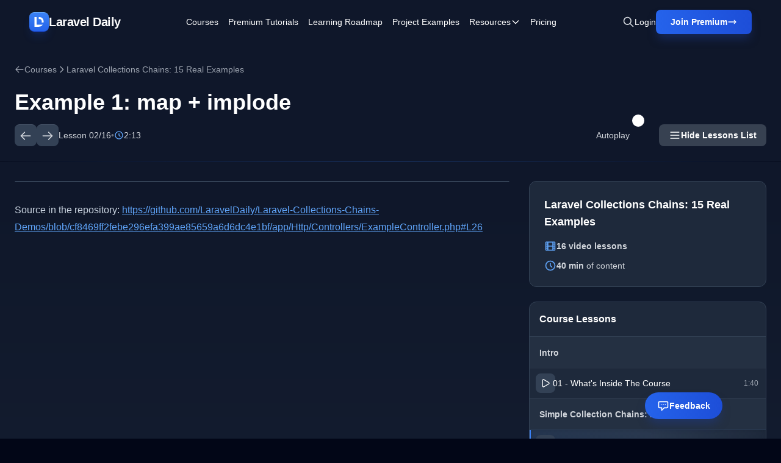

--- FILE ---
content_type: text/html; charset=UTF-8
request_url: https://laraveldaily.com/lesson/laravel-collections/02-map-implode
body_size: 23939
content:
<!DOCTYPE html>
<html lang="en">

<head>
    <meta charset="UTF-8">
    <meta name="viewport" content="width=device-width, initial-scale=1.0">
    <meta property="og:type" content="website" />






    <link rel="shortcut icon" type="image/png" href="https://laraveldaily.com/favicon.png">

            <title>02 - Example 1: map + implode | Laravel Daily</title>
    
    <link rel="preload" as="style" href="https://laraveldaily.com/build/v2/assets/app-D1R-xbfE.css" /><link rel="modulepreload" href="https://laraveldaily.com/build/v2/assets/app-CLGdPeXV.js" /><link rel="stylesheet" href="https://laraveldaily.com/build/v2/assets/app-D1R-xbfE.css" /><script type="module" src="https://laraveldaily.com/build/v2/assets/app-CLGdPeXV.js"></script>    <style >[wire\:loading], [wire\:loading\.delay], [wire\:loading\.inline-block], [wire\:loading\.inline], [wire\:loading\.block], [wire\:loading\.flex], [wire\:loading\.table], [wire\:loading\.grid], [wire\:loading\.inline-flex] {display: none;}[wire\:loading\.delay\.shortest], [wire\:loading\.delay\.shorter], [wire\:loading\.delay\.short], [wire\:loading\.delay\.long], [wire\:loading\.delay\.longer], [wire\:loading\.delay\.longest] {display:none;}[wire\:offline] {display: none;}[wire\:dirty]:not(textarea):not(input):not(select) {display: none;}input:-webkit-autofill, select:-webkit-autofill, textarea:-webkit-autofill {animation-duration: 50000s;animation-name: livewireautofill;}@keyframes livewireautofill { from {} }</style>
    <style>
    :root {
        --comments-spacing: 2.5rem;
        --comments-avatar-size: 1.5rem;
        --comments-avatar-margin: 0.35rem;
        --comments-border-radius: 0.3rem;
        --comments-z-modal: 2;
        /* colors */
        --comments-color-background: white;
        --comments-color-background-nested: white;
        --comments-color-background-paper: rgb(249, 250, 251);
        --comments-color-background-info: rgb(237, 235, 252);
        --comments-color-reaction: rgb(238, 239, 240);
        --comments-color-reaction-hover: rgb(229, 231, 235);
        --comments-color-reacted: rgba(67, 56, 202, 0.2);
        --comments-color-reacted-hover: rgba(67, 56, 202, 0.35);
        --comments-color-border: rgb(221, 221, 221);
        --comments-color-text: rgb(17, 24, 39);
        --comments-color-text-dimmed: rgb(156, 163, 175);
        --comments-color-text-inverse: white;
        --comments-color-accent: rgba(67, 56, 202);
        --comments-color-accent-hover: rgba(67, 56, 202, 0.8);
        --comments-color-danger: rgb(225, 29, 72);
        --comments-color-danger-hover: rgb(225, 29, 72, 0.8);
        --comments-color-success: rgb(10, 200, 134);
        --comments-color-success-hover: rgb(10, 200, 134, 0.8);
        --comments-shadow: 0 10px 15px -3px rgb(0 0 0 / 0.1), 0 4px 6px -4px rgb(0 0 0 / 0.1);
    }

    @media (min-width: 768px) {
        :root {
            --comments-avatar-size: 2.5rem;
            --comments-avatar-margin: 0.75rem;
        }
    }

    .comments {
        color: var(--comments-color-text);
    }

    .comments-avatar {
        width: var(--comments-avatar-size);
        height: var(--comments-avatar-size);
        border-radius: var(--comments-avatar-size);
        margin-right: var(--comments-avatar-margin);
    }

    /** Added to win agains Tailwind CDN specificity */
    .comments-button.comments-button {
        border-radius: var(--comments-border-radius);
        color: var(--comments-color-text-inverse);
        background-color: var(--comments-color-accent);
        padding: 0.25rem 0.75rem;
        font-weight: 500;
        line-height: 1.35;
        transition: background 150ms;
    }

    .comments-button:hover {
        background-color: var(--comments-color-accent-hover);
    }

    .comments-button.is-small {
        padding: 0.15rem 0.5rem;
        font-size: 0.8rem;
    }

    .comments-button.is-link {
        background-color: transparent;
        color: var(--comments-color-text-dimmed);
        text-decoration: underline;
    }

    .comments-button.is-danger {
        background-color: var(--comments-color-danger);
    }

    .comments-button.is-danger:hover {
        background-color: var(--comments-color-danger-hover);
    }

    .comments-button.is-success {
        background-color: var(--comments-color-success);
    }

    .comments-button.is-success:hover {
        background-color: var(--comments-color-success-hover);
    }

    .comments-button svg {
        stroke: var(--comments-color-text-inverse);
    }

    .comments-comment {
        display: flex;
    }

    .comments-nested .comments-comment {
        background-color: var(--comments-color-background-nested);
        padding: 0;
    }

    .comments-comment-inner {
        flex-grow: 1;
    }

    .comments-comment-header {
        position: relative;
        font-weight: 500;
        color: var(--comments-color-text);
        margin-bottom: 0.5rem;
    }

    @media (min-width: 768px) {
        .comments-comment-header {
            display: flex;
            align-items: baseline;
        }
    }

    .comments-comment-header-actions {
        display: flex;
        flex-wrap: wrap;
        color: var(--comments-color-text-dimmed);
        font-size: 0.8rem;
    }

    @media (min-width: 768px) {
        .comments-comment-header-actions {
            margin-left: 0.5rem;
        }
    }

    .comments-comment-header-actions li {
        display: flex;
        position: relative;
    }

    .comments-comment-header-actions li:not(:last-child):after {
        content: "•";
        margin: 0 0.25rem;
    }

    .comments-comment-header-actions li>a:hover,
    .comments-comment-header-actions li>button:hover {
        text-decoration: underline;
    }

    .comments-comment-header-copied {
        position: absolute;
        left: 0;
        bottom: 100%;
        font-size: 0.65rem;
        white-space: nowrap;
        color: var(--comments-color-success);
    }

    .comments-error {
        margin-top: 0.5rem;
        font-size: 0.875rem;
        color: var(--comments-color-danger);
    }

    .comments-form {
        display: flex;
        position: relative;
    }

    .comments-form-inner {
        flex-grow: 1;
    }

    .comments-form-inner button {
        margin-top: 0.5rem;
    }

    .comments-form-editor-tip {
        color: var(--comments-color-text-dimmed);
        font-size: 0.8rem;
        padding: 0.25rem 0;
        text-align: right;
    }

    .comments-form-editor-tip a {
        text-decoration: underline;
    }

    .comments-newest-first>.comments-form {
        margin-bottom: var(--comments-spacing);
    }

    .comments-group {
        position: relative;
        padding-bottom: var(--comments-spacing);
        margin-bottom: var(--comments-spacing);
    }

    .comments-group:target {
        margin-top: calc(-1 * var(--comments-spacing));
        margin-left: calc(-0.5 * var(--comments-spacing));
        margin-right: calc(-0.5 * var(--comments-spacing));
        padding-top: var(--comments-spacing);
        padding-left: calc(0.5 * var(--comments-spacing));
        padding-right: calc(0.5 * var(--comments-spacing));
        animation: highlight 1.5s ease-in-out;
        border: solid 1px var(--comments-color-accent);
        border-radius: var(--comments-border-radius);
    }

    @keyframes highlight {
        0% {
            transform: scale(1);
        }

        5% {
            transform: scale(1);
        }

        15% {
            transform: scaleX(1.015);
        }

        50% {
            transform: scale(1);
        }

        100% {
            transform: scale(1);
        }
    }

    .comments-group:after {
        content: "";
        position: absolute;
        bottom: 0;
        right: 0;
        left: 0;
        border-bottom: 1px solid var(--comments-color-border);
    }

    .comments-group.comments-group-with-avatars:after {
        /* Offset the border to stay lined up with the avatar */
        left: calc(var(--comments-avatar-size) + var(--comments-avatar-margin));
    }

    .comments-group .comments-group {
        padding-bottom: 0;
        margin-top: calc(var(--comments-spacing) * 0.66);
        margin-bottom: 0;
    }

    .comments-group .comments-group:after {
        content: none;
    }

    .comments-header {
        display: flex;
        justify-content: space-between;
        margin-bottom: var(--comments-spacing);
    }

    .comments-header strong {
        font-size: 1.125rem;
        font-weight: 500;
    }

    .comments-icon {
        height: 1.25rem;
        width: 1.25rem;
        stroke: var(--comments-color-text);
    }

    .comments-approval {
        display: flex;
        align-items: center;
        justify-content: space-between;
        gap: 2rem;
        background-color: var(--comments-color-background-info);
        border-radius: var(--comments-border-radius);
        padding: 0.5rem;
        font-size: 0.8rem;
        margin-bottom: 0.5rem;
    }

    .comments-approval-buttons {
        display: flex;
        align-items: center;
        gap: 0.25rem;
    }

    .comments-modal {
        position: absolute;
        z-index: var(--comments-z-modal);
        color: var(--comments-color-text);
        font-size: 1rem;
        background-color: var(--comments-color-background);
        box-shadow: var(--comments-shadow);
        border-radius: var(--comments-border-radius);
        top: 0;
        right: 0;
        padding: 1rem;
    }

    .comments-modal.is-left {
        right: auto;
        left: 0;
    }

    .comments-modal.is-bottom {
        top: 100%;
    }

    .comments-modal.is-compact {
        padding: 0.5rem;
    }

    .comments-modal-title {
        font-weight: 500;
        white-space: nowrap;
    }

    .comments-modal-contents {
        font-weight: normal;
        line-height: 1.25;
    }

    .comments-modal-contents p {
        margin-bottom: 0.5rem;
        min-width: 8rem;
    }

    @media (min-width: 768px) {
        .comments-modal-contents p {
            min-width: 12rem;
        }
    }

    .comments-modal-contents .comments-button {
        float: right;
    }

    .comments-nested {
        margin-top: calc(var(--comments-spacing) * 0.66);
        padding-left: calc(var(--comments-avatar-size) + var(--comments-avatar-margin));
    }

    .comments-no-comment-yet {
        text-align: center;
        margin: 2rem 0 4rem 0;
        color: var(--comments-color-text-dimmed);
    }

    .comments-placeholder,
    .comments-textarea {
        border: 1px solid var(--comments-color-border);
        border-radius: 4px;
        width: 100%;
        padding: 10px;
        height: var(--comments-avatar-size);
    }

    .comments-placeholder:focus {
        outline: none;
    }

    .comments-reactions {
        position: relative;
        display: flex;
        flex-wrap: wrap;
        align-items: center;
        gap: 0.5rem;
        margin-top: 0.75rem;
    }

    .comments-reaction {
        display: flex;
        align-items: center;
        white-space: nowrap;
        border-radius: var(--comments-border-radius);
        cursor: pointer;
        background-color: var(--comments-color-reaction);
        padding: 0 0.5rem;
        height: 1.5rem;
        font-size: 0.8rem;
        transition: background 150ms;
    }

    .comments-reaction:hover {
        background-color: var(--comments-color-reaction-hover);
    }

    .comments-reaction.is-reacted {
        border: 1px solid var(--comments-color-accent);
        background-color: var(--comments-color-reacted);
    }

    .comments-reaction.is-reacted:hover {
        background-color: var(--comments-color-reacted-hover);
    }

    .comments-reaction-picker {
        position: relative;
    }

    /** Added to win agains Tailwind CDN specificity */
    .comments-reaction-picker-trigger.comments-reaction-picker-trigger {
        display: flex;
        align-items: center;
        height: 1.5rem;
        padding: 0 0.5rem;
        cursor: pointer;
        border-radius: var(--comments-border-radius);
        background-color: var(--comments-color-reaction);
        transition: background 150ms;
    }

    .comments-reaction-picker-trigger:hover {
        background-color: var(--comments-color-reaction-hover);
    }

    .comments-reaction-picker-reactions {
        display: grid;
        gap: 0.25rem;
    }

    @media (min-width: 480px) {
        .comments-reaction-picker-reactions {
            grid-template-columns: repeat(2, 1fr);
        }
    }

    @media (min-width: 768px) {
        .comments-reaction-picker-reactions {
            grid-template-columns: repeat(5, 1fr);
        }
    }

    .comments-reaction-picker-reaction {
        height: 1.75rem;
        padding: 0 0.25rem;
        border-radius: var(--comments-border-radius);
        cursor: pointer;
        transition: background 150ms;
    }

    .comments-reaction-picker-reaction:hover {
        background-color: var(--comments-color-reaction);
    }

    .comments-reaction-picker-reaction.is-reacted {
        background-color: var(--comments-color-reacted);
    }

    .comments-reaction-picker-reaction.is-reacted:hover {
        background-color: var(--comments-color-reacted-hover);
    }

    .comments-reply {
        margin-top: calc(var(--comments-spacing) * 0.66);
    }

    .comments-subscription {
        position: relative;
        margin-left: auto;
        font-size: 0.8rem;
    }

    .comments-subscription-trigger {
        display: inline-flex;
        align-items: center;
        gap: 0.25rem;
        padding: 0.25rem 0.5rem;
        border-radius: var(--comments-border-radius);
        background-color: var(--comments-color-reaction);
        font-weight: 600;
        transition: background 150ms;
    }

    .comments-subscription-trigger:hover {
        background-color: var(--comments-color-reaction-hover);
    }

    .comments-subscription-item {
        width: 100%;
        padding: 0.5rem 1rem;
        display: flex;
        align-items: center;
        gap: 0.5rem;
        cursor: pointer;
        font-size: 0.8rem;
        font-weight: 500;
        text-align: left;
        white-space: nowrap;
        border-radius: var(--comments-border-radius);
        transition: background 150ms;
    }

    .comments-subscription-item:hover {
        background-color: var(--comments-color-reaction);
    }

    .comment-text {
        max-width: calc(100% - var(--comments-avatar-size));
    }

    .comment-text>*,
    .comments-comment-inner {
        max-width: 100%;
    }

    .comment-text code {
        padding: 0.2rem 0.5rem;
        background-color: var(--comments-color-background-paper);
        border-radius: 0.3rem;
    }

    .comment-text .shiki {
        font-size: 0.85rem;
    }

    .comment-text .shiki code {
        padding: 0;
        background-color: transparent;
    }

    .comment-text .shiki {
        padding: 0.5rem;
        margin: 0.5rem 0;
        border-radius: 0.2rem;
        background-color: var(--comments-color-background-paper) !important;
        overflow: hidden;
        overflow-x: scroll;
    }

    .comment-text a {
        color: var(--comments-color-accent);
        text-decoration: underline;
    }

    .comment-text>*:not(:first-child),
    .comment-text blockquote>*:not(:first-child),
    .comment-text ul>*:not(:first-child):not(li),
    .comment-text ol>*:not(:first-child):not(li) {
        margin-top: 0.5rem;
    }

    .comment-text h1 {
        font-size: 2rem;
        font-weight: bold;
    }

    .comment-text h2 {
        font-size: 1.7rem;
        font-weight: bold;
    }

    .comment-text h3 {
        font-size: 1.5rem;
        font-weight: bold;
    }

    .comment-text h4 {
        font-size: 1.3rem;
        font-weight: bold;
    }

    .comment-text h5 {
        font-size: 1.1rem;
        font-weight: bold;
    }

    .comment-text h6 {
        font-size: 1rem;
        font-weight: bold;
    }

    .comment-text blockquote {
        background-color: var(--comments-color-background-paper);
        padding: 1rem;
        border-left: solid 3px var(--comments-color-border);
    }

    .comment-text ul,
    .comment-text ol {
        padding-left: 1rem;
    }

    .comment-text ul li {
        list-style: circle;
    }

    .comment-text ol li {
        list-style: decimal;
    }

    .comments-textarea {
        min-height: 10rem;
    }

    /* EasyMDE buttons */
    .comments .CodeMirror {
        border-color: var(--comments-color-border);
    }

    .comments .CodeMirror-scroll,
    .CodeMirror {
        min-height: 10rem !important;
    }

    .comments .editor-toolbar {
        border-color: var(--comments-color-border);
        padding: 0.35rem;
    }

    .comments .editor-toolbar .separator {
        border-left-color: var(--comments-color-border);
    }

    .comments .editor-toolbar button {
        border: none;
        transition: background 150ms;
    }

    .comments .editor-toolbar button:hover {
        background-color: var(--comments-color-reaction);
    }

    .comments .editor-toolbar button.active {
        background-color: var(--comments-color-reaction-hover);
    }
</style>
            <style>
            .toggle-switch {
                position: relative;
                display: inline-block;
                width: 48px;
                height: 24px;
            }

            .toggle-switch input {
                opacity: 0;
                width: 0;
                height: 0;
            }

            .toggle-slider {
                position: absolute;
                cursor: pointer;
                inset: 0;
                background-color: #334155;
                transition: 0.3s;
                border-radius: 24px;
            }

            .toggle-slider:before {
                position: absolute;
                content: "";
                height: 20px;
                width: 20px;
                left: 2px;
                bottom: 2px;
                background-color: white;
                transition: 0.3s;
                border-radius: 50%;
            }

            input:checked+.toggle-slider {
                background-color: #3b82f6;
            }

            input:checked+.toggle-slider:before {
                transform: translateX(24px);
            }
        </style>
    
    <!-- Global site tag (gtag.js) - Google Analytics -->
    <script async src="https://www.googletagmanager.com/gtag/js?id=UA-64361490-1"></script>
    <script>
      window.dataLayer = window.dataLayer || [];
      function gtag(){dataLayer.push(arguments);}
      gtag('js', new Date());

      gtag('config', 'UA-64361490-1');
    </script>
    <script src="https://www.google.com/recaptcha/api.js?render=6LcTwyIiAAAAAGke_iP7Yw0T4GNJDV9A4jK0Knbq"></script>
    <!-- Matomo -->
<script>
  var _paq = window._paq = window._paq || [];
  /* tracker methods like "setCustomDimension" should be called before "trackPageView" */
    _paq.push(['trackPageView']);
  _paq.push(['enableLinkTracking']);
  (function() {
    var u="//analytics.laraveldaily.com/";
    _paq.push(['setTrackerUrl', u+'matomo.php']);
    _paq.push(['setSiteId', '1']);
        var d=document, g=d.createElement('script'), s=d.getElementsByTagName('script')[0];
    g.async=true; g.src=u+'matomo.js'; s.parentNode.insertBefore(g,s);
  })();
</script>
<!-- End Matomo Code -->
        <script>
        window.addEventListener('refresh-page', function (event) {
            window.location.reload(false);
        });
    </script>
</head>

<body class="bg-slate-950 text-white antialiased">
    <!-- Skip to main content -->
    <a href="#main-content"
        class="sr-only focus:not-sr-only focus:absolute focus:top-4 focus:left-4 focus:z-50 focus:px-4 focus:py-2 focus:bg-blue-600 focus:text-white focus:rounded-lg">
        Skip to main content
    </a>

                
    <!-- Navigation -->
<nav class="hero-gradient sticky top-0 z-50 backdrop-blur-sm bg-opacity-95">
    <div class="max-w-[2000px] mx-auto px-6 xl:px-12 py-4">
        <div class="flex items-center justify-between">
            <!-- Left: Logo -->
            <div class="flex-shrink-0">
                <a href="https://laraveldaily.com" class="inline-flex items-center gap-3 text-xl font-bold tracking-tight">
                    <div
                        class="flex items-center justify-center w-8 h-8 rounded-lg shadow-lg border-y shadow-blue-700/20 bg-gradient-to-b from-blue-500 to-blue-600 border-t-blue-400 border-b-blue-700">
                        <img class="w-4 h-4" src="https://laraveldaily.com/img/logos/mono.svg" alt="Laravel Daily">
                    </div>
                    <span>Laravel Daily</span>
                </a>
            </div>

            <!-- Center: Navigation Links -->
            <div class="hidden xl:flex flex-1 items-center justify-center">
                <div class="flex items-center space-x-4 2xl:space-x-8 text-sm font-medium">
                    <a href="https://laraveldaily.com/courses" class="hover:text-blue-200 transition">Courses</a>
                    <a href="https://laraveldaily.com/tag/premium-tutorials"
                        class="hover:text-blue-200 transition">Premium Tutorials</a>
                    <a href="https://laraveldaily.com?page=1"
                        class="hover:text-blue-200 transition hidden 2xl:block">All
                        Tutorials</a>
                    <a href="https://laraveldaily.com/roadmap-learning-path" class="hover:text-blue-200 transition">Learning Roadmap</a>
                    <a href="https://laraveldaily.com/project-examples" class="hover:text-blue-200 transition">Project
                        Examples</a>

                    <!-- Resources Dropdown -->
                    <div class="relative dropdown-parent">
                        <button class="hover:text-blue-200 transition flex items-center gap-1 dropdown-trigger">
                            <span>Resources</span>
                            <svg class="w-4 h-4 transition-transform dropdown-arrow" fill="none" stroke="currentColor"
                                viewBox="0 0 24 24">
                                <path stroke-linecap="round" stroke-linejoin="round" stroke-width="2"
                                    d="M19 9l-7 7-7-7" />
                            </svg>
                        </button>
                        <div
                            class="dropdown-menu absolute top-full left-0 mt-2 w-56 bg-slate-900 rounded-lg shadow-xl border border-slate-800 py-2 hidden opacity-0 transform translate-y-2 transition-all duration-200">
                            <a href="https://laraveldaily.com/tips"
                                class="block px-4 py-2.5 hover:bg-slate-800 transition text-sm">Quick Tips</a>
                            <a href="https://laraveldaily.com/packages"
                                class="block px-4 py-2.5 hover:bg-slate-800 transition text-sm">Best
                                Laravel Packages</a>
                            <a href="https://laraveldaily.com/code-examples/projects"
                                class="block px-4 py-2.5 hover:bg-slate-800 transition text-sm">Open-Source
                                Projects</a>
                            <a href="https://laraveldaily.com/code-examples"
                                class="block px-4 py-2.5 hover:bg-slate-800 transition text-sm">Code
                                Examples</a>
                            <a href="https://laraveldaily.com/people-to-follow"
                                class="block px-4 py-2.5 hover:bg-slate-800 transition text-sm">People
                                to Follow</a>
                        </div>
                    </div>

                    <a href="https://us11.campaign-archive.com/home/?u=a459401212599a54203d036ee&id=91c1337873"
                        class="hover:text-blue-200 transition hidden 2xl:block" target="_blank">Newsletter</a>
                    <a href="https://laraveldaily.com/pricing" class="hover:text-blue-200 transition">Pricing</a>
                                    </div>
            </div>

            <!-- Right: Actions -->
            <div class="flex-shrink-0 flex items-center gap-4 xl:gap-6" x-data="">
                <!-- Search Icon -->
                <button class="text-gray-300 hover:text-white transition" title="Search (⌘K)"
                    @click="$dispatch('toggle-spotlight')">
                    <svg class="w-5 h-5" fill="none" stroke="currentColor" viewBox="0 0 24 24">
                        <path stroke-linecap="round" stroke-linejoin="round" stroke-width="2"
                            d="M21 21l-6-6m2-5a7 7 0 11-14 0 7 7 0 0114 0z" />
                    </svg>
                </button>

                                    <a href="https://laraveldaily.com/login"
                        class="hidden sm:block text-sm font-medium hover:text-blue-200 transition">
                        Login
                    </a>
                    <a href="https://laraveldaily.com/register"
        class="hidden sm:flex group relative bg-gradient-to-r from-blue-600 to-blue-700 hover:from-blue-500 hover:to-blue-600 text-white px-6 py-2.5 rounded-lg font-semibold text-sm shadow-blue-lg hover:shadow-blue-xl transition-all hover:scale-105">
        <span class="flex items-center gap-2">
            <span>Join Premium</span>
                            <svg class="w-4 h-4 group-hover:translate-x-0.5 transition-transform" fill="none" stroke="currentColor"
                    viewBox="0 0 24 24">
                    <path stroke-linecap="round" stroke-linejoin="round" stroke-width="2" d="M17 8l4 4m0 0l-4 4m4-4H3" />
                </svg>
                    </span>
    </a>
                
                
                <!-- Mobile Menu Button -->
                <button id="mobile-menu-button" class="xl:hidden text-gray-300 hover:text-white transition">
                    <svg class="w-6 h-6" fill="none" stroke="currentColor" viewBox="0 0 24 24">
                        <path stroke-linecap="round" stroke-linejoin="round" stroke-width="2"
                            d="M4 6h16M4 12h16M4 18h16" />
                    </svg>
                </button>
            </div>
        </div>
    </div>
</nav>

<!-- Full-Page Mobile Menu -->
<div id="mobile-menu" class="fixed inset-0 z-50 xl:hidden hidden bg-slate-950/95 backdrop-blur-md">
    <!-- Menu Content -->
    <div class="relative h-full flex flex-col">
        <!-- Header with Close Button (Exact same styling as main nav) -->
        <div class="hero-gradient backdrop-blur-sm bg-opacity-95 flex items-center justify-between px-6 py-4">
            <div class="flex items-center gap-3">
                <div
                    class="flex items-center justify-center w-8 h-8 rounded-lg shadow-lg border-y shadow-blue-700/20 bg-gradient-to-b from-blue-500 to-blue-600 border-t-blue-400 border-b-blue-700">
                    <img class="w-4 h-4" src="https://laraveldaily.com/img/logos/mono.svg" alt="Laravel Daily">
                </div>
                <span class="text-xl font-bold tracking-tight">Laravel Daily</span>
            </div>
            <button id="mobile-menu-close" class="text-gray-300 hover:text-white transition">
                <svg class="w-7 h-7" fill="none" stroke="currentColor" viewBox="0 0 24 24">
                    <path stroke-linecap="round" stroke-linejoin="round" stroke-width="2" d="M6 18L18 6M6 6l12 12" />
                </svg>
            </button>
        </div>

        <!-- Menu Items -->
        <div class="flex-1 overflow-y-auto px-6 py-8 bg-slate-950">
            <nav class="flex flex-col space-y-1">
                <a href="https://laraveldaily.com/courses"
                    class="block px-4 py-4 rounded-lg text-lg font-medium hover:bg-slate-800/60 transition">Courses</a>
                <a href="https://laraveldaily.com/tag/premium-tutorials"
                    class="block px-4 py-4 rounded-lg text-lg font-medium hover:bg-slate-800/60 transition">Premium
                    Tutorials</a>
                <a href="https://laraveldaily.com?page=1"
                    class="block px-4 py-4 rounded-lg text-lg font-medium hover:bg-slate-800/60 transition">All
                    Tutorials</a>
                <a href="https://laraveldaily.com/roadmap-learning-path"
                    class="block px-4 py-4 rounded-lg text-lg font-medium hover:bg-slate-800/60 transition">Learning
                    Roadmap</a>
                <a href="https://laraveldaily.com/project-examples"
                    class="block px-4 py-4 rounded-lg text-lg font-medium hover:bg-slate-800/60 transition">Project
                    Examples</a>

                <!-- Resources Accordion -->
                <div class="mobile-dropdown">
                    <button
                        class="w-full flex items-center justify-between px-4 py-4 rounded-lg text-lg font-medium hover:bg-slate-800/60 transition mobile-dropdown-trigger">
                        <span>Resources</span>
                        <svg class="w-5 h-5 transition-transform mobile-dropdown-arrow" fill="none"
                            stroke="currentColor" viewBox="0 0 24 24">
                            <path stroke-linecap="round" stroke-linejoin="round" stroke-width="2" d="M19 9l-7 7-7-7" />
                        </svg>
                    </button>
                    <div class="mobile-dropdown-content pl-4">
                        <a href="https://laraveldaily.com/tips"
                            class="block px-4 py-3 text-base text-gray-300 hover:text-white hover:bg-slate-800/60 rounded-lg transition">Quick
                            Tips</a>
                        <a href="https://laraveldaily.com/packages"
                            class="block px-4 py-3 text-base text-gray-300 hover:text-white hover:bg-slate-800/60 rounded-lg transition">Best
                            Laravel Packages</a>
                        <a href="https://laraveldaily.com/code-examples/projects"
                            class="block px-4 py-3 text-base text-gray-300 hover:text-white hover:bg-slate-800/60 rounded-lg transition">Open-Source
                            Projects</a>
                        <a href="https://laraveldaily.com/code-examples"
                            class="block px-4 py-3 text-base text-gray-300 hover:text-white hover:bg-slate-800/60 rounded-lg transition">Code
                            Examples</a>
                        <a href="https://laraveldaily.com/people-to-follow"
                            class="block px-4 py-3 text-base text-gray-300 hover:text-white hover:bg-slate-800/60 rounded-lg transition">People
                            to Follow</a>
                    </div>
                </div>

                <a href="https://us11.campaign-archive.com/home/?u=a459401212599a54203d036ee&id=91c1337873"
                    class="block px-4 py-4 rounded-lg text-lg font-medium hover:bg-slate-800/60 transition"
                    target="_blank">Newsletter</a>
                <a href="https://laraveldaily.com/pricing"
                    class="block px-4 py-4 rounded-lg text-lg font-medium hover:bg-slate-800/60 transition">Pricing</a>
                            </nav>
        </div>

        <!-- Sticky Footer with Login and Join Premium -->
        <div class="px-6 py-6 border-t border-slate-800 bg-slate-950">
            <div class="flex flex-col gap-3">
                                    <a href="https://laraveldaily.com/login"
                        class="block w-full bg-slate-800 hover:bg-slate-700 text-white px-6 py-4 rounded-lg font-bold text-center border border-slate-700 hover:border-slate-600 transition">
                        Login
                    </a>
                    <a href="https://laraveldaily.com/register"
                        class="block w-full bg-gradient-to-r from-blue-600 to-blue-700 text-white px-6 py-4 rounded-lg font-bold text-center hover:from-blue-500 hover:to-blue-600 transition">
                        Join Premium
                    </a>
                            </div>
        </div>
    </div>
</div>
    <div x-data="{ sidebar: localStorage.getItem('lesson.sidebar.visible') !== 'false' }" x-init="$watch('sidebar', value => localStorage.setItem('lesson.sidebar.visible', value))">
        <!-- Lesson Header -->
        <header class="hero-gradient pt-8 pb-6 px-6 relative overflow-hidden">
            <div class="max-w-7xl mx-auto relative z-10">
                <!-- Breadcrumbs -->
                <nav class="mb-6" aria-label="Breadcrumb">
                    <ol class="flex items-center gap-2 text-sm text-gray-400">
                        <li>
                            <a href="https://laraveldaily.com/courses"
                                class="hover:text-blue-400 transition flex items-center gap-2">
                                <svg class="w-4 h-4" fill="none" stroke="currentColor" viewBox="0 0 24 24">
                                    <path stroke-linecap="round" stroke-linejoin="round" stroke-width="2"
                                        d="M10 19l-7-7m0 0l7-7m-7 7h18" />
                                </svg>
                                Courses
                            </a>
                        </li>
                        <li>
                            <svg class="w-4 h-4" fill="none" stroke="currentColor" viewBox="0 0 24 24">
                                <path stroke-linecap="round" stroke-linejoin="round" stroke-width="2"
                                    d="M9 5l7 7-7 7" />
                            </svg>
                        </li>
                        <li>
                            <a href="https://laraveldaily.com/course/laravel-collections"
                                class="hover:text-blue-400 transition">Laravel Collections Chains: 15 Real Examples</a>
                        </li>
                    </ol>
                </nav>
                <div class="flex items-center gap-3 mb-4">
                    <h1 class="text-3xl lg:text-4xl font-bold">
                        Example 1: map + implode
                    </h1>
                                    </div>

                <!-- Lesson Controls -->
                <div class="flex flex-wrap items-center gap-6">
                    <div class="flex items-center gap-2">
                                                    <a href="https://laraveldaily.com/lesson/laravel-collections/whats-inside-the-course"
                                class="inline-flex items-center justify-center w-9 h-9 text-gray-300 bg-slate-700 hover:bg-slate-600 rounded-lg border-t border-slate-600 transition"
                                aria-label="Previous lesson">
                                <svg class="w-5 h-5" fill="none" stroke="currentColor" viewBox="0 0 24 24"
                                    aria-hidden="true">
                                    <path stroke-linecap="round" stroke-linejoin="round" stroke-width="2"
                                        d="M10 19l-7-7m0 0l7-7m-7 7h18" />
                                </svg>
                            </a>
                                                                            <a href="https://laraveldaily.com/lesson/laravel-collections/03-map-max"
                                class="inline-flex items-center justify-center w-9 h-9 text-gray-300 bg-slate-700 hover:bg-slate-600 rounded-lg border-t border-slate-600 transition lesson--complete--next"
                                aria-label="Next lesson">
                                <svg class="w-5 h-5" fill="none" stroke="currentColor" viewBox="0 0 24 24"
                                    aria-hidden="true">
                                    <path stroke-linecap="round" stroke-linejoin="round" stroke-width="2"
                                        d="M14 5l7 7m0 0l-7 7m7-7H3" />
                                </svg>
                            </a>
                                            </div>

                    <div class="flex items-center gap-2 text-gray-300 text-sm">
                        <span>Lesson
                            02/16</span>
                        <span class="text-gray-500">•</span>
                        <svg class="w-4 h-4 text-blue-400" fill="none" stroke="currentColor" viewBox="0 0 24 24"
                            aria-hidden="true">
                            <path stroke-linecap="round" stroke-linejoin="round" stroke-width="2"
                                d="M12 8v4l3 3m6-3a9 9 0 11-18 0 9 9 0 0118 0z" />
                        </svg>
                        <span>2:13</span>
                    </div>

                    <div
                        class="flex flex-col sm:flex-row items-stretch sm:items-center gap-3 md:ml-auto w-full sm:w-auto">
                        <!-- Autoplay toggle - first on desktop, second row (below) on mobile (right-aligned) -->
                        <div class="flex items-center gap-3 justify-end sm:justify-start order-1 sm:order-1"
                            x-init="toggle = JSON.parse(localStorage.getItem('lesson.player.autoplay'))" x-data="{ toggle: false }">
                            <span class="text-sm text-gray-300">Autoplay</span>
                            <label class="toggle-switch">
                                <input type="checkbox"
                                    @click="toggle = !toggle; localStorage.setItem('lesson.player.autoplay', toggle)"
                                    :checked="toggle">
                                <span class="toggle-slider"></span>
                            </label>
                        </div>

                        <!-- Show/Hide List + Complete Button - first row on mobile, after autoplay on desktop -->
                        <div class="flex items-center gap-3 order-0 sm:order-2">
                            <button
                                class="inline-flex items-center gap-2 px-4 py-2 text-sm font-semibold text-white bg-gray-700 hover:bg-gray-600 rounded-lg transition focus:outline-none focus:ring-2 focus:ring-offset-2 focus:ring-blue-400"
                                x-on:click="sidebar = !sidebar">
                                <svg class="w-5 h-5 text-white" fill="none" stroke="currentColor" viewBox="0 0 24 24"
                                    aria-hidden="true">
                                    <path stroke-linecap="round" stroke-linejoin="round" stroke-width="2"
                                        d="M4 6h16M4 12h16M4 18h16" />
                                </svg>
                                <span x-text="sidebar ? 'Hide Lessons List' : 'Show Lessons List'"></span>
                            </button>

                                                    </div>
                    </div>
                </div>
            </div>
        </header>

        <!-- Laser Divider -->
        <div class="h-px bg-gradient-to-r from-transparent via-blue-500/50 to-transparent"></div>

        <!-- Main Content -->
        <main id="main-content" class="section-gradient py-8 px-6">
            <div class="max-w-7xl mx-auto">
                <div class="block lg:grid lg:grid-cols-12 gap-8">
                    <!-- Left Column: Locked Content -->
                    <div :class="{ 'lg:col-span-8': sidebar, 'lg:col-span-12': !sidebar }">

                                                                                <!-- Video Player -->
                            <div
                                class="relative bg-slate-900 rounded-xl overflow-hidden mb-8 shadow-2xl border border-slate-700">
                                <div class="aspect-video bg-slate-800 flex items-center justify-center">
                                    <!-- Placeholder for Vimeo Player -->
                                    <iframe id="player" class="absolute w-full h-full outline-none"
                                        src="https://player.vimeo.com/video/730282243?h=47203cacd2&amp;badge=0&amp;loop=false&amp;byline=false&amp;portrait=false&amp;title=false&amp;speed=true&amp;transparent=0&amp;gesture=media"
                                        frameborder="0" allow="autoplay; fullscreen; picture-in-picture"
                                        allowfullscreen></iframe>
                                </div>
                            </div>

                                                    
                        
                                                    <article class="prose prose-invert">
                                <p>Source in the repository: <a href="https://github.com/LaravelDaily/Laravel-Collections-Chains-Demos/blob/cf8469ff2febe296efa399ae85659a6d6dc4e1bf/app/Http/Controllers/ExampleController.php#L26">https://github.com/LaravelDaily/Laravel-Collections-Chains-Demos/blob/cf8469ff2febe296efa399ae85659a6d6dc4e1bf/app/Http/Controllers/ExampleController.php#L26</a></p>

                            </article>
                                            </div>


                    <!-- Right Sidebar: Lessons List -->
                    <aside :class="{ 'lg:col-span-4': sidebar, 'hidden': !sidebar }">
                        <div>
                            <!-- Course Info -->
                            <div class="bg-slate-800 rounded-xl border border-slate-700 p-6 mb-6">
                                <h3 class="font-bold text-lg mb-4">Laravel Collections Chains: 15 Real Examples</h3>
                                <div class="space-y-3 text-sm text-gray-300">
                                    <div class="flex items-center gap-3">
                                        <svg class="w-5 h-5 text-blue-400" fill="none" stroke="currentColor"
                                            viewBox="0 0 24 24">
                                            <path stroke-linecap="round" stroke-linejoin="round" stroke-width="2"
                                                d="M7 4v16M17 4v16M3 8h4m10 0h4M3 12h18M3 16h4m10 0h4M4 20h16a1 1 0 001-1V5a1 1 0 00-1-1H4a1 1 0 00-1 1v14a1 1 0 001 1z" />
                                        </svg>
                                        <span><strong>16 video lessons</strong></span>
                                    </div>
                                    <div class="flex items-center gap-3">
                                        <svg class="w-5 h-5 text-blue-400" fill="none" stroke="currentColor"
                                            viewBox="0 0 24 24">
                                            <path stroke-linecap="round" stroke-linejoin="round" stroke-width="2"
                                                d="M12 8v4l3 3m6-3a9 9 0 11-18 0 9 9 0 0118 0z" />
                                        </svg>
                                        <span><strong>40 min</strong>
                                            of content</span>
                                    </div>
                                                                    </div>
                            </div>

                            <!-- Lessons List -->
                            <div class="bg-slate-800 rounded-xl border border-slate-700 overflow-hidden">
                                <div class="p-4 border-b border-slate-700">
                                    <h3 class="font-bold">Course Lessons</h3>
                                </div>
                                <div class="">
                                    <div class="border-b border-slate-700">
        <div class="p-4 bg-slate-700/30 sticky top-0">
            <h4 class="font-semibold text-sm text-gray-300">Intro</h4>
        </div>

                    <a href="https://laraveldaily.com/lesson/laravel-collections/whats-inside-the-course" class="lesson-item flex items-center gap-3 p-3 relative border-l-2 transition-colors duration-200 hover:bg-slate-700/20 border-l-2 border-transparent"
                aria-label="Course Overview - Free lesson - 5:42">
                <div class="w-6 h-6 bg-blue-500/20 rounded flex items-center justify-center flex-shrink-0" aria-hidden="true">
                                                                        <div class="w-8 h-8 bg-slate-700 rounded-lg flex items-center justify-center flex-shrink-0">
                                <svg class="w-4 h-4" xmlns="http://www.w3.org/2000/svg" viewBox="0 0 24 24" fill="none" stroke="currentColor" stroke-width="2" stroke-linecap="round" stroke-linejoin="round">
  <path d="M5 5a2 2 0 0 1 3.008-1.728l11.997 6.998a2 2 0 0 1 .003 3.458l-12 7A2 2 0 0 1 5 19z"/>
</svg>                            </div>
                                                            </div>
                <div class="flex-1 min-w-0">
                    <div class="text-sm font-medium">01 -  What&#039;s Inside The Course</div>
                                    </div>
                <span
                    class="text-xs text-gray-400 flex-shrink-0">1:40</span>
            </a>
            </div>
    <div class="border-b border-slate-700">
        <div class="p-4 bg-slate-700/30 sticky top-0">
            <h4 class="font-semibold text-sm text-gray-300">Simple Collection Chains: 2 Methods</h4>
        </div>

                    <a href="https://laraveldaily.com/lesson/laravel-collections/02-map-implode" class="lesson-item flex items-center gap-3 p-3 relative border-l-2 transition-colors duration-200 bg-gradient-to-r from-blue-400/10 via-blue-300/10 to-transparent border-l-4 border-blue-500 shadow-inner ring-1 ring-blue-400/10"
                aria-label="Course Overview - Free lesson - 5:42">
                <div class="w-6 h-6 bg-blue-500/20 rounded flex items-center justify-center flex-shrink-0" aria-hidden="true">
                                                                        <div class="w-8 h-8 bg-slate-700 rounded-lg flex items-center justify-center flex-shrink-0">
                                <svg class="w-4 h-4" xmlns="http://www.w3.org/2000/svg" viewBox="0 0 24 24" fill="none" stroke="currentColor" stroke-width="2" stroke-linecap="round" stroke-linejoin="round">
  <path d="M5 5a2 2 0 0 1 3.008-1.728l11.997 6.998a2 2 0 0 1 .003 3.458l-12 7A2 2 0 0 1 5 19z"/>
</svg>                            </div>
                                                            </div>
                <div class="flex-1 min-w-0">
                    <div class="text-sm font-medium">02 - Example 1: map + implode</div>
                                    </div>
                <span
                    class="text-xs text-gray-400 flex-shrink-0">2:13</span>
            </a>
                    <a href="https://laraveldaily.com/lesson/laravel-collections/03-map-max" class="lesson-item flex items-center gap-3 p-3 relative border-l-2 transition-colors duration-200 hover:bg-slate-700/20 border-l-2 border-transparent"
                aria-label="Course Overview - Free lesson - 5:42">
                <div class="w-6 h-6 bg-blue-500/20 rounded flex items-center justify-center flex-shrink-0" aria-hidden="true">
                                                                        <div class="w-8 h-8 bg-slate-700 rounded-lg flex items-center justify-center flex-shrink-0">
                                <svg class="w-4 h-4" xmlns="http://www.w3.org/2000/svg" viewBox="0 0 24 24" fill="none" stroke="currentColor" stroke-width="2" stroke-linecap="round" stroke-linejoin="round">
  <path d="M5 5a2 2 0 0 1 3.008-1.728l11.997 6.998a2 2 0 0 1 .003 3.458l-12 7A2 2 0 0 1 5 19z"/>
</svg>                            </div>
                                                            </div>
                <div class="flex-1 min-w-0">
                    <div class="text-sm font-medium">03 - Example 2: map + max</div>
                                    </div>
                <span
                    class="text-xs text-gray-400 flex-shrink-0">1:52</span>
            </a>
                    <a href="https://laraveldaily.com/lesson/laravel-collections/04-pluck-flatten" class="lesson-item flex items-center gap-3 p-3 relative border-l-2 transition-colors duration-200 hover:bg-slate-700/20 border-l-2 border-transparent"
                aria-label="Course Overview - Free lesson - 5:42">
                <div class="w-6 h-6 bg-blue-500/20 rounded flex items-center justify-center flex-shrink-0" aria-hidden="true">
                                            <div class="w-8 h-8 bg-slate-700 rounded-lg flex items-center justify-center flex-shrink-0">
                            <svg class="w-4 h-4 text-amber-400" xmlns="http://www.w3.org/2000/svg" viewBox="0 0 24 24" fill="none" stroke="currentColor" stroke-width="2" stroke-linecap="round" stroke-linejoin="round">
  <rect width="18" height="11" x="3" y="11" rx="2" ry="2"/>
  <path d="M7 11V7a5 5 0 0 1 10 0v4"/>
</svg>                        </div>
                                    </div>
                <div class="flex-1 min-w-0">
                    <div class="text-sm font-medium">04 - Example 3: pluck + flatten</div>
                                    </div>
                <span
                    class="text-xs text-gray-400 flex-shrink-0">2:13</span>
            </a>
                    <a href="https://laraveldaily.com/lesson/laravel-collections/05-filter-first-map-implode" class="lesson-item flex items-center gap-3 p-3 relative border-l-2 transition-colors duration-200 hover:bg-slate-700/20 border-l-2 border-transparent"
                aria-label="Course Overview - Free lesson - 5:42">
                <div class="w-6 h-6 bg-blue-500/20 rounded flex items-center justify-center flex-shrink-0" aria-hidden="true">
                                            <div class="w-8 h-8 bg-slate-700 rounded-lg flex items-center justify-center flex-shrink-0">
                            <svg class="w-4 h-4 text-amber-400" xmlns="http://www.w3.org/2000/svg" viewBox="0 0 24 24" fill="none" stroke="currentColor" stroke-width="2" stroke-linecap="round" stroke-linejoin="round">
  <rect width="18" height="11" x="3" y="11" rx="2" ry="2"/>
  <path d="M7 11V7a5 5 0 0 1 10 0v4"/>
</svg>                        </div>
                                    </div>
                <div class="flex-1 min-w-0">
                    <div class="text-sm font-medium">05 - Example 4: filter + first &amp; map + implode</div>
                                    </div>
                <span
                    class="text-xs text-gray-400 flex-shrink-0">2:35</span>
            </a>
            </div>
    <div class="border-b border-slate-700">
        <div class="p-4 bg-slate-700/30 sticky top-0">
            <h4 class="font-semibold text-sm text-gray-300">&quot;Mid-Level&quot; Collection Chains: 3 Methods</h4>
        </div>

                    <a href="https://laraveldaily.com/lesson/laravel-collections/06-push-map-implode" class="lesson-item flex items-center gap-3 p-3 relative border-l-2 transition-colors duration-200 hover:bg-slate-700/20 border-l-2 border-transparent"
                aria-label="Course Overview - Free lesson - 5:42">
                <div class="w-6 h-6 bg-blue-500/20 rounded flex items-center justify-center flex-shrink-0" aria-hidden="true">
                                            <div class="w-8 h-8 bg-slate-700 rounded-lg flex items-center justify-center flex-shrink-0">
                            <svg class="w-4 h-4 text-amber-400" xmlns="http://www.w3.org/2000/svg" viewBox="0 0 24 24" fill="none" stroke="currentColor" stroke-width="2" stroke-linecap="round" stroke-linejoin="round">
  <rect width="18" height="11" x="3" y="11" rx="2" ry="2"/>
  <path d="M7 11V7a5 5 0 0 1 10 0v4"/>
</svg>                        </div>
                                    </div>
                <div class="flex-1 min-w-0">
                    <div class="text-sm font-medium">06 - Example 5: push + map + implode</div>
                                    </div>
                <span
                    class="text-xs text-gray-400 flex-shrink-0">1:53</span>
            </a>
                    <a href="https://laraveldaily.com/lesson/laravel-collections/07-filter-map-implode" class="lesson-item flex items-center gap-3 p-3 relative border-l-2 transition-colors duration-200 hover:bg-slate-700/20 border-l-2 border-transparent"
                aria-label="Course Overview - Free lesson - 5:42">
                <div class="w-6 h-6 bg-blue-500/20 rounded flex items-center justify-center flex-shrink-0" aria-hidden="true">
                                            <div class="w-8 h-8 bg-slate-700 rounded-lg flex items-center justify-center flex-shrink-0">
                            <svg class="w-4 h-4 text-amber-400" xmlns="http://www.w3.org/2000/svg" viewBox="0 0 24 24" fill="none" stroke="currentColor" stroke-width="2" stroke-linecap="round" stroke-linejoin="round">
  <rect width="18" height="11" x="3" y="11" rx="2" ry="2"/>
  <path d="M7 11V7a5 5 0 0 1 10 0v4"/>
</svg>                        </div>
                                    </div>
                <div class="flex-1 min-w-0">
                    <div class="text-sm font-medium">07 - Example 6: filter + map + implode</div>
                                    </div>
                <span
                    class="text-xs text-gray-400 flex-shrink-0">1:58</span>
            </a>
                    <a href="https://laraveldaily.com/lesson/laravel-collections/08-reject-each" class="lesson-item flex items-center gap-3 p-3 relative border-l-2 transition-colors duration-200 hover:bg-slate-700/20 border-l-2 border-transparent"
                aria-label="Course Overview - Free lesson - 5:42">
                <div class="w-6 h-6 bg-blue-500/20 rounded flex items-center justify-center flex-shrink-0" aria-hidden="true">
                                            <div class="w-8 h-8 bg-slate-700 rounded-lg flex items-center justify-center flex-shrink-0">
                            <svg class="w-4 h-4 text-amber-400" xmlns="http://www.w3.org/2000/svg" viewBox="0 0 24 24" fill="none" stroke="currentColor" stroke-width="2" stroke-linecap="round" stroke-linejoin="round">
  <rect width="18" height="11" x="3" y="11" rx="2" ry="2"/>
  <path d="M7 11V7a5 5 0 0 1 10 0v4"/>
</svg>                        </div>
                                    </div>
                <div class="flex-1 min-w-0">
                    <div class="text-sm font-medium">08 - Example 7: reject + reject + each</div>
                                    </div>
                <span
                    class="text-xs text-gray-400 flex-shrink-0">4:11</span>
            </a>
                    <a href="https://laraveldaily.com/lesson/laravel-collections/09-mapwithkeys-forget-filter" class="lesson-item flex items-center gap-3 p-3 relative border-l-2 transition-colors duration-200 hover:bg-slate-700/20 border-l-2 border-transparent"
                aria-label="Course Overview - Free lesson - 5:42">
                <div class="w-6 h-6 bg-blue-500/20 rounded flex items-center justify-center flex-shrink-0" aria-hidden="true">
                                            <div class="w-8 h-8 bg-slate-700 rounded-lg flex items-center justify-center flex-shrink-0">
                            <svg class="w-4 h-4 text-amber-400" xmlns="http://www.w3.org/2000/svg" viewBox="0 0 24 24" fill="none" stroke="currentColor" stroke-width="2" stroke-linecap="round" stroke-linejoin="round">
  <rect width="18" height="11" x="3" y="11" rx="2" ry="2"/>
  <path d="M7 11V7a5 5 0 0 1 10 0v4"/>
</svg>                        </div>
                                    </div>
                <div class="flex-1 min-w-0">
                    <div class="text-sm font-medium">09 - Example 8: mapWithKeys + forget + filter</div>
                                    </div>
                <span
                    class="text-xs text-gray-400 flex-shrink-0">2:11</span>
            </a>
                    <a href="https://laraveldaily.com/lesson/laravel-collections/10-map-filter-each" class="lesson-item flex items-center gap-3 p-3 relative border-l-2 transition-colors duration-200 hover:bg-slate-700/20 border-l-2 border-transparent"
                aria-label="Course Overview - Free lesson - 5:42">
                <div class="w-6 h-6 bg-blue-500/20 rounded flex items-center justify-center flex-shrink-0" aria-hidden="true">
                                            <div class="w-8 h-8 bg-slate-700 rounded-lg flex items-center justify-center flex-shrink-0">
                            <svg class="w-4 h-4 text-amber-400" xmlns="http://www.w3.org/2000/svg" viewBox="0 0 24 24" fill="none" stroke="currentColor" stroke-width="2" stroke-linecap="round" stroke-linejoin="round">
  <rect width="18" height="11" x="3" y="11" rx="2" ry="2"/>
  <path d="M7 11V7a5 5 0 0 1 10 0v4"/>
</svg>                        </div>
                                    </div>
                <div class="flex-1 min-w-0">
                    <div class="text-sm font-medium">10 - Example 9: map + filter + each</div>
                                    </div>
                <span
                    class="text-xs text-gray-400 flex-shrink-0">2:01</span>
            </a>
                    <a href="https://laraveldaily.com/lesson/laravel-collections/11-map-filter-implode" class="lesson-item flex items-center gap-3 p-3 relative border-l-2 transition-colors duration-200 hover:bg-slate-700/20 border-l-2 border-transparent"
                aria-label="Course Overview - Free lesson - 5:42">
                <div class="w-6 h-6 bg-blue-500/20 rounded flex items-center justify-center flex-shrink-0" aria-hidden="true">
                                            <div class="w-8 h-8 bg-slate-700 rounded-lg flex items-center justify-center flex-shrink-0">
                            <svg class="w-4 h-4 text-amber-400" xmlns="http://www.w3.org/2000/svg" viewBox="0 0 24 24" fill="none" stroke="currentColor" stroke-width="2" stroke-linecap="round" stroke-linejoin="round">
  <rect width="18" height="11" x="3" y="11" rx="2" ry="2"/>
  <path d="M7 11V7a5 5 0 0 1 10 0v4"/>
</svg>                        </div>
                                    </div>
                <div class="flex-1 min-w-0">
                    <div class="text-sm font-medium">11 - Example 10: map + filter + implode</div>
                                    </div>
                <span
                    class="text-xs text-gray-400 flex-shrink-0">2:08</span>
            </a>
                    <a href="https://laraveldaily.com/lesson/laravel-collections/12-filter-each" class="lesson-item flex items-center gap-3 p-3 relative border-l-2 transition-colors duration-200 hover:bg-slate-700/20 border-l-2 border-transparent"
                aria-label="Course Overview - Free lesson - 5:42">
                <div class="w-6 h-6 bg-blue-500/20 rounded flex items-center justify-center flex-shrink-0" aria-hidden="true">
                                            <div class="w-8 h-8 bg-slate-700 rounded-lg flex items-center justify-center flex-shrink-0">
                            <svg class="w-4 h-4 text-amber-400" xmlns="http://www.w3.org/2000/svg" viewBox="0 0 24 24" fill="none" stroke="currentColor" stroke-width="2" stroke-linecap="round" stroke-linejoin="round">
  <rect width="18" height="11" x="3" y="11" rx="2" ry="2"/>
  <path d="M7 11V7a5 5 0 0 1 10 0v4"/>
</svg>                        </div>
                                    </div>
                <div class="flex-1 min-w-0">
                    <div class="text-sm font-medium">12 - Example 11: filter + filter + each</div>
                                    </div>
                <span
                    class="text-xs text-gray-400 flex-shrink-0">1:53</span>
            </a>
            </div>
    <div class="border-b border-slate-700">
        <div class="p-4 bg-slate-700/30 sticky top-0">
            <h4 class="font-semibold text-sm text-gray-300">Complex Collection Chains: 4+ Methods</h4>
        </div>

                    <a href="https://laraveldaily.com/lesson/laravel-collections/13-unique-filter-map-values" class="lesson-item flex items-center gap-3 p-3 relative border-l-2 transition-colors duration-200 hover:bg-slate-700/20 border-l-2 border-transparent"
                aria-label="Course Overview - Free lesson - 5:42">
                <div class="w-6 h-6 bg-blue-500/20 rounded flex items-center justify-center flex-shrink-0" aria-hidden="true">
                                            <div class="w-8 h-8 bg-slate-700 rounded-lg flex items-center justify-center flex-shrink-0">
                            <svg class="w-4 h-4 text-amber-400" xmlns="http://www.w3.org/2000/svg" viewBox="0 0 24 24" fill="none" stroke="currentColor" stroke-width="2" stroke-linecap="round" stroke-linejoin="round">
  <rect width="18" height="11" x="3" y="11" rx="2" ry="2"/>
  <path d="M7 11V7a5 5 0 0 1 10 0v4"/>
</svg>                        </div>
                                    </div>
                <div class="flex-1 min-w-0">
                    <div class="text-sm font-medium">13 -  Example 12: unique + filter + map + values</div>
                                    </div>
                <span
                    class="text-xs text-gray-400 flex-shrink-0">2:51</span>
            </a>
                    <a href="https://laraveldaily.com/lesson/laravel-collections/14-map-maptogroups-map-each" class="lesson-item flex items-center gap-3 p-3 relative border-l-2 transition-colors duration-200 hover:bg-slate-700/20 border-l-2 border-transparent"
                aria-label="Course Overview - Free lesson - 5:42">
                <div class="w-6 h-6 bg-blue-500/20 rounded flex items-center justify-center flex-shrink-0" aria-hidden="true">
                                            <div class="w-8 h-8 bg-slate-700 rounded-lg flex items-center justify-center flex-shrink-0">
                            <svg class="w-4 h-4 text-amber-400" xmlns="http://www.w3.org/2000/svg" viewBox="0 0 24 24" fill="none" stroke="currentColor" stroke-width="2" stroke-linecap="round" stroke-linejoin="round">
  <rect width="18" height="11" x="3" y="11" rx="2" ry="2"/>
  <path d="M7 11V7a5 5 0 0 1 10 0v4"/>
</svg>                        </div>
                                    </div>
                <div class="flex-1 min-w-0">
                    <div class="text-sm font-medium">14 - Example 13: map + mapToGroups + map + each</div>
                                    </div>
                <span
                    class="text-xs text-gray-400 flex-shrink-0">3:44</span>
            </a>
                    <a href="https://laraveldaily.com/lesson/laravel-collections/15-map-flatten-map-filter" class="lesson-item flex items-center gap-3 p-3 relative border-l-2 transition-colors duration-200 hover:bg-slate-700/20 border-l-2 border-transparent"
                aria-label="Course Overview - Free lesson - 5:42">
                <div class="w-6 h-6 bg-blue-500/20 rounded flex items-center justify-center flex-shrink-0" aria-hidden="true">
                                            <div class="w-8 h-8 bg-slate-700 rounded-lg flex items-center justify-center flex-shrink-0">
                            <svg class="w-4 h-4 text-amber-400" xmlns="http://www.w3.org/2000/svg" viewBox="0 0 24 24" fill="none" stroke="currentColor" stroke-width="2" stroke-linecap="round" stroke-linejoin="round">
  <rect width="18" height="11" x="3" y="11" rx="2" ry="2"/>
  <path d="M7 11V7a5 5 0 0 1 10 0v4"/>
</svg>                        </div>
                                    </div>
                <div class="flex-1 min-w-0">
                    <div class="text-sm font-medium">15 - Example 14: map + flatten + map + filter</div>
                                    </div>
                <span
                    class="text-xs text-gray-400 flex-shrink-0">2:58</span>
            </a>
                    <a href="https://laraveldaily.com/lesson/laravel-collections/16-mapwithkeys-each-reject-filter-all" class="lesson-item flex items-center gap-3 p-3 relative border-l-2 transition-colors duration-200 hover:bg-slate-700/20 border-l-2 border-transparent"
                aria-label="Course Overview - Free lesson - 5:42">
                <div class="w-6 h-6 bg-blue-500/20 rounded flex items-center justify-center flex-shrink-0" aria-hidden="true">
                                            <div class="w-8 h-8 bg-slate-700 rounded-lg flex items-center justify-center flex-shrink-0">
                            <svg class="w-4 h-4 text-amber-400" xmlns="http://www.w3.org/2000/svg" viewBox="0 0 24 24" fill="none" stroke="currentColor" stroke-width="2" stroke-linecap="round" stroke-linejoin="round">
  <rect width="18" height="11" x="3" y="11" rx="2" ry="2"/>
  <path d="M7 11V7a5 5 0 0 1 10 0v4"/>
</svg>                        </div>
                                    </div>
                <div class="flex-1 min-w-0">
                    <div class="text-sm font-medium">16 - Example 15: mapWithKeys + each + reject + filter + all</div>
                                    </div>
                <span
                    class="text-xs text-gray-400 flex-shrink-0">3:55</span>
            </a>
            </div>
                                </div>
                            </div>
                        </div>
                    </aside>
                </div>

                <div class="h-px bg-gradient-to-r from-transparent via-blue-500/50 to-transparent my-12">
</div>
                <!-- Lesson Navigation -->
<div
    class="flex items-center gap-4 mb-12 justify-between">
            <a href="https://laraveldaily.com/lesson/laravel-collections/whats-inside-the-course"
            class="inline-flex items-center gap-3 px-6 py-3 bg-slate-800 hover:bg-slate-700 border border-slate-700 rounded-lg transition group  flex-1 ">
            <svg class="w-5 h-5 text-gray-400 group-hover:text-blue-400" fill="none" stroke="currentColor"
                viewBox="0 0 24 24">
                <path stroke-linecap="round" stroke-linejoin="round" stroke-width="2" d="M10 19l-7-7m0 0l7-7m-7 7h18" />
            </svg>
            <div class="text-left">
                <div class="text-xs text-gray-400 mb-1">Previous</div>
                <div class="text-sm font-semibold hidden md:block">01 -  What&#039;s Inside The Course</div>
            </div>
        </a>
    
            <a href="https://laraveldaily.com/lesson/laravel-collections/03-map-max"
            class="lesson--complete--next inline-flex items-center gap-3 px-6 py-3 bg-slate-800 hover:bg-slate-700 border border-slate-700 rounded-lg transition group  flex-1 ">
            <div class="text-right ml-auto">
                <div class="text-xs text-gray-400 mb-1">Next</div>
                <div class="text-sm font-semibold hidden md:block">03 - Example 2: map + max</div>
            </div>
            <svg class="w-5 h-5 text-gray-400 group-hover:text-blue-400" fill="none" stroke="currentColor"
                viewBox="0 0 24 24">
                <path stroke-linecap="round" stroke-linejoin="round" stroke-width="2" d="M14 5l7 7m0 0l-7 7m7-7H3" />
            </svg>
        </a>
    </div>

                <div class="h-px bg-gradient-to-r from-transparent via-blue-500/50 to-transparent">
</div>
<!-- Comments Section -->
<div class="mt-12 max-w-7xl mx-auto">
            <div wire:id="mgcNm0l1zwLfPDT3nq9J" wire:initial-data="{&quot;fingerprint&quot;:{&quot;id&quot;:&quot;mgcNm0l1zwLfPDT3nq9J&quot;,&quot;name&quot;:&quot;comments&quot;,&quot;locale&quot;:&quot;en&quot;,&quot;path&quot;:&quot;lesson\/laravel-collections\/02-map-implode&quot;,&quot;method&quot;:&quot;GET&quot;,&quot;v&quot;:&quot;acj&quot;},&quot;effects&quot;:{&quot;listeners&quot;:[&quot;delete&quot;,&quot;reply-created&quot;],&quot;path&quot;:&quot;https:\/\/laraveldaily.com\/lesson\/laravel-collections\/02-map-implode&quot;},&quot;serverMemo&quot;:{&quot;children&quot;:[],&quot;errors&quot;:[],&quot;htmlHash&quot;:&quot;2157feac&quot;,&quot;data&quot;:{&quot;model&quot;:[],&quot;text&quot;:&quot;&quot;,&quot;writable&quot;:false,&quot;showAvatars&quot;:true,&quot;showNotificationOptions&quot;:true,&quot;newestFirst&quot;:false,&quot;selectedNotificationSubscriptionType&quot;:&quot;participating&quot;,&quot;noCommentsText&quot;:null,&quot;showReplies&quot;:true,&quot;showReactions&quot;:true,&quot;page&quot;:1,&quot;paginators&quot;:{&quot;page&quot;:1}},&quot;dataMeta&quot;:{&quot;models&quot;:{&quot;model&quot;:{&quot;class&quot;:&quot;App\\Models\\Lesson&quot;,&quot;id&quot;:59,&quot;relations&quot;:[&quot;course&quot;,&quot;course.publishedLessons&quot;,&quot;course.publishedLessons.course&quot;,&quot;course.publishedLessons.course.media&quot;,&quot;course.courseSections&quot;,&quot;course.courseSections.publishedLessons&quot;,&quot;course.courseSections.publishedLessons.course&quot;,&quot;course.courseSections.publishedLessons.course.media&quot;],&quot;connection&quot;:&quot;mysql&quot;,&quot;collectionClass&quot;:null}}},&quot;checksum&quot;:&quot;0923bfe37de81fcd1fe6ce4a3ab47efa037cae0e61c4261ecfd685ef11537e0b&quot;}}" class="bg-slate-800 rounded-xl border border-slate-700 p-6">
    <h2 class="text-2xl font-bold mb-6">Comments & Discussion</h2>

    
    
            <p class="text-slate-500 text-center py-8">No comments yet…</p>
    
                        </div>

<!-- Livewire Component wire-end:mgcNm0l1zwLfPDT3nq9J -->    </div>
            </div>
        </main>
    </div>

    <div class="h-px bg-gradient-to-r from-transparent via-blue-500/50 to-transparent">
</div>

            <!-- Newsletter / Footer Section -->
<footer class="dark-section-bg py-20 px-6 relative border-t border-slate-800">
    <div class="max-w-7xl mx-auto relative z-10">
        <div class="grid lg:grid-cols-4 gap-12 mb-16">
            <div class="lg:col-span-2">
                <div class="flex items-center gap-3 mb-6">
                    <div
                        class="flex items-center justify-center w-10 h-10 rounded-lg shadow-lg border-y shadow-blue-700/20 bg-gradient-to-b from-blue-500 to-blue-600 border-t-blue-400 border-b-blue-700">
                        <img class="w-5 h-5" src="https://laraveldaily.com/img/logos/mono.svg" alt="Laravel Daily">
                    </div>
                    <span class="text-2xl font-bold">Laravel Daily</span>
                </div>
                <p class="text-gray-400 mb-6 max-w-md">
                    Your trusted source for modern Laravel courses, tutorials, and insights. Learn from real-world
                    examples and level up your development skills.
                </p>
            </div>
            <div>
                <h4 class="font-bold text-white mb-4">Learn</h4>
                <ul class="space-y-2 text-gray-400">
                    <li><a href="https://laraveldaily.com/courses" class="hover:text-blue-400 transition">Premium Courses</a>
                    </li>
                    <li><a href="https://laraveldaily.com/roadmap-learning-path" class="hover:text-blue-400 transition">Roadmap</a></li>
                    <li><a href="https://laraveldaily.com/project-examples" class="hover:text-blue-400 transition">Project
                            Examples</a>
                    </li>
                </ul>
            </div>
            <div>
                <h4 class="font-bold text-white mb-4">Company</h4>
                <ul class="space-y-2 text-gray-400">
                    <li><a href="https://laraveldaily.com/about-project" class="hover:text-blue-400 transition">About</a>
                    </li>
                    <li><a href="https://us11.campaign-archive.com/home/?u=a459401212599a54203d036ee&id=91c1337873"
                            class="hover:text-blue-400 transition" target="_blank">Newsletter</a></li>
                    <li><a href="https://laraveldaily.com/pricing" class="hover:text-blue-400 transition">Pricing</a>
                    </li>
                </ul>
            </div>
        </div>
        <div class="pt-8 border-t border-slate-800 text-center text-gray-500 text-sm">
            <p>&copy; 2026 Laravel Daily. All rights reserved.</p>
            <p class="mt-2">For any questions - email <a href="/cdn-cgi/l/email-protection#f891969e97b894998a998e9d949c99919481d69b9795" class="hover:text-blue-400 transition"><span class="__cf_email__" data-cfemail="e1888f878ea18d80938097848d8580888d98cf828e8c">[email&#160;protected]</span></a></p>
        </div>
    </div>
</footer>

        <!-- Scroll to Top Button -->
        <button id="scrollToTop"
            class="z-10 fixed bottom-8 right-8 w-12 h-12 bg-blue-600 hover:bg-blue-500 text-white rounded-full shadow-xl flex items-center justify-center transition-all opacity-0 pointer-events-none"
            aria-label="Scroll to top">
            <svg class="w-6 h-6" fill="none" stroke="currentColor" viewBox="0 0 24 24" aria-hidden="true">
                <path stroke-linecap="round" stroke-linejoin="round" stroke-width="2" d="M5 10l7-7m0 0l7 7m-7-7v18" />
            </svg>
        </button>

        <!-- Feedback Modal -->
        <!-- Feedback Button -->
<button
    type="button"
    onclick="openModal('feedbackModal')"
    class="fixed bottom-8 right-24 bg-gradient-to-r from-blue-600 to-blue-700 hover:from-blue-500 hover:to-blue-600 text-white px-5 py-3 rounded-full shadow-blue-lg hover:shadow-blue-xl transition-all hover:scale-105 font-semibold text-sm flex items-center gap-2"
    aria-label="Give feedback"
>
    <svg class="w-5 h-5" fill="none" stroke="currentColor" viewBox="0 0 24 24" aria-hidden="true">
        <path stroke-linecap="round" stroke-linejoin="round" stroke-width="2" d="M8 10h.01M12 10h.01M16 10h.01M9 16H5a2 2 0 01-2-2V6a2 2 0 012-2h14a2 2 0 012 2v8a2 2 0 01-2 2h-5l-5 5v-5z"/>
    </svg>
    <span>Feedback</span>
</button>

<!-- Feedback Dialog -->
<dialog
    x-teleport="body"
    id="feedbackModal"
    class="bg-slate-800 rounded-2xl border border-slate-700 shadow-2xl max-w-2xl w-full max-h-[90vh] overflow-y-auto backdrop:bg-black/75 backdrop:backdrop-blur-sm"
>
            <!-- Modal Header -->
        <div class="sticky top-0 bg-slate-800 border-b border-slate-700 px-8 py-6 flex items-center justify-between">
            <div>
            <h2 class="text-2xl font-bold text-white mb-1">We'd Love Your Feedback</h2>
            <p class="text-gray-400 text-sm">Tell us what you like or what we can improve</p>
        </div>
            <button
                type="button"
                onclick="closeModal('feedbackModal')"
                class="text-gray-400 hover:text-white transition p-2 rounded-lg hover:bg-slate-700"
                aria-label="Close modal"
            >
                <svg class="w-6 h-6" fill="none" stroke="currentColor" viewBox="0 0 24 24">
                    <path stroke-linecap="round" stroke-linejoin="round" stroke-width="2" d="M6 18L18 6M6 6l12 12"/>
                </svg>
            </button>
        </div>
    
    <!-- Modal Body -->
    <form id="feedbackForm" class="px-8 py-6">
        <input type="hidden" name="_token" value="dCPSqmV6WawLCqthILVpq1QnVpBh4vUkqyc5zVzl" autocomplete="off">        <input type="hidden" name="type" value="feedback">

        <!-- Name Field -->
        <div class="mb-6">
            <label for="feedbackName" class="block text-sm font-semibold text-white mb-2">
                Name <span class="text-red-400">*</span>
            </label>
            <input
                type="text"
                id="feedbackName"
                name="name"
                class="w-full px-4 py-3 bg-slate-900 border border-slate-700 rounded-lg text-white placeholder-gray-500 focus:outline-none focus:ring-2 focus:ring-blue-500 focus:border-transparent transition"
                placeholder="Your name"
                value=""
            >
            <p class="mt-2 text-sm text-red-400 hidden" id="nameError"></p>
        </div>

        <!-- Email Field -->
        <div class="mb-6">
            <label for="feedbackEmail" class="block text-sm font-semibold text-white mb-2">
                Email <span class="text-red-400">*</span>
            </label>
            <input
                type="email"
                id="feedbackEmail"
                name="email"
                class="w-full px-4 py-3 bg-slate-900 border border-slate-700 rounded-lg text-white placeholder-gray-500 focus:outline-none focus:ring-2 focus:ring-blue-500 focus:border-transparent transition"
                placeholder="your@email.com"
                value=""
            >
            <p class="mt-2 text-sm text-red-400 hidden" id="emailError"></p>
        </div>

        <!-- Comment Field -->
        <div class="mb-6">
            <label for="feedbackComment" class="block text-sm font-semibold text-white mb-2">
                Your Feedback <span class="text-red-400">*</span>
            </label>
            <textarea
                id="feedbackComment"
                name="comment"
                rows="6"
                class="w-full px-4 py-3 bg-slate-900 border border-slate-700 rounded-lg text-white placeholder-gray-500 focus:outline-none focus:ring-2 focus:ring-blue-500 focus:border-transparent transition resize-none"
                placeholder="Share your thoughts, suggestions, or any issues you've encountered..."
            ></textarea>
            <p class="mt-2 text-sm text-red-400 hidden" id="commentError"></p>
            <p class="text-gray-500 text-sm mt-2">Feel free to share anything you like or dislike about this page or the platform in general.</p>
        </div>

        <!-- Submit Button -->
        <div class="flex items-center justify-end gap-4">
            <button
                type="button"
                onclick="closeModal('feedbackModal')"
                class="px-6 py-3 bg-slate-700 hover:bg-slate-600 text-white rounded-lg font-semibold transition"
            >
                Cancel
            </button>
            <button
                type="submit"
                id="feedbackSubmitBtn"
                class="px-6 py-3 bg-gradient-to-r from-blue-600 to-blue-700 hover:from-blue-500 hover:to-blue-600 text-white rounded-lg font-semibold shadow-blue-lg hover:shadow-blue-xl transition-all hover:scale-105 flex items-center gap-2"
            >
                <span>Submit Feedback</span>
                <svg class="w-4 h-4" fill="none" stroke="currentColor" viewBox="0 0 24 24">
                    <path stroke-linecap="round" stroke-linejoin="round" stroke-width="2" d="M14 5l7 7m0 0l-7 7m7-7H3"/>
                </svg>
            </button>
        </div>
    </form>

    <!-- Success Message -->
    <div id="feedbackSuccessMessage" class="hidden px-8 py-12 text-center">
        <div class="w-16 h-16 bg-emerald-500/20 rounded-full flex items-center justify-center mx-auto mb-4">
            <svg class="w-8 h-8 text-emerald-400" fill="none" stroke="currentColor" viewBox="0 0 24 24">
                <path stroke-linecap="round" stroke-linejoin="round" stroke-width="2" d="M5 13l4 4L19 7"/>
            </svg>
        </div>
        <h3 class="text-2xl font-bold text-white mb-2">Thank You!</h3>
        <p class="text-gray-400 mb-6">Your feedback has been received. We truly appreciate you taking the time to help us improve.</p>
        <button
            type="button"
            onclick="closeModal('feedbackModal')"
            class="px-6 py-3 bg-gradient-to-r from-blue-600 to-blue-700 hover:from-blue-500 hover:to-blue-600 text-white rounded-lg font-semibold transition-all hover:scale-105"
        >
            Close
        </button>
    </div>
</dialog>

    

        <script data-cfasync="false" src="/cdn-cgi/scripts/5c5dd728/cloudflare-static/email-decode.min.js"></script><script>
            // Scroll to top button
            const scrollBtn = document.getElementById('scrollToTop');
            window.addEventListener('scroll', () => {
                if (window.scrollY > 300) {
                    scrollBtn.classList.remove('opacity-0', 'pointer-events-none');
                } else {
                    scrollBtn.classList.add('opacity-0', 'pointer-events-none');
                }
            });
            scrollBtn.addEventListener('click', () => {
                window.scrollTo({ top: 0, behavior: 'smooth' });
            });
        </script>
    
    <script src="/livewire/livewire.js?id=90730a3b0e7144480175" data-turbo-eval="false" data-turbolinks-eval="false" ></script><script data-turbo-eval="false" data-turbolinks-eval="false" >window.livewire = new Livewire();window.Livewire = window.livewire;window.livewire_app_url = '';window.livewire_token = 'dCPSqmV6WawLCqthILVpq1QnVpBh4vUkqyc5zVzl';window.deferLoadingAlpine = function (callback) {window.addEventListener('livewire:load', function () {callback();});};let started = false;window.addEventListener('alpine:initializing', function () {if (! started) {window.livewire.start();started = true;}});document.addEventListener("DOMContentLoaded", function () {if (! started) {window.livewire.start();started = true;}});</script>
    <div wire:id="SzMGHXDXXSc3h9V1XXBs" wire:initial-data="{&quot;fingerprint&quot;:{&quot;id&quot;:&quot;SzMGHXDXXSc3h9V1XXBs&quot;,&quot;name&quot;:&quot;spotlight&quot;,&quot;locale&quot;:&quot;en&quot;,&quot;path&quot;:&quot;lesson\/laravel-collections\/02-map-implode&quot;,&quot;method&quot;:&quot;GET&quot;,&quot;v&quot;:&quot;acj&quot;},&quot;effects&quot;:{&quot;listeners&quot;:[]},&quot;serverMemo&quot;:{&quot;children&quot;:[],&quot;errors&quot;:[],&quot;htmlHash&quot;:&quot;73562cf9&quot;,&quot;data&quot;:{&quot;suggestions&quot;:[{&quot;name&quot;:&quot;barryvdh\/laravel-dompdf&quot;,&quot;url&quot;:&quot;https:\/\/laraveldaily.com\/tag\/barryvdh-laravel-dompdf?source=search&quot;,&quot;aliases&quot;:[]},{&quot;name&quot;:&quot;consoletvs\/charts&quot;,&quot;url&quot;:&quot;https:\/\/laraveldaily.com\/tag\/consoletvs-charts?source=search&quot;,&quot;aliases&quot;:[]},{&quot;name&quot;:&quot;repositories&quot;,&quot;url&quot;:&quot;https:\/\/laraveldaily.com\/tag\/repositories?source=search&quot;,&quot;aliases&quot;:[]},{&quot;name&quot;:&quot;view composers&quot;,&quot;url&quot;:&quot;https:\/\/laraveldaily.com\/tag\/view-composers?source=search&quot;,&quot;aliases&quot;:[]},{&quot;name&quot;:&quot;observers&quot;,&quot;url&quot;:&quot;https:\/\/laraveldaily.com\/tag\/observers?source=search&quot;,&quot;aliases&quot;:[{&quot;id&quot;:81,&quot;tag_id&quot;:5,&quot;name&quot;:&quot;observer&quot;,&quot;created_at&quot;:&quot;2025-06-04T07:00:33.000000Z&quot;,&quot;updated_at&quot;:&quot;2025-06-04T07:00:33.000000Z&quot;}]},{&quot;name&quot;:&quot;events &amp; listeners&quot;,&quot;url&quot;:&quot;https:\/\/laraveldaily.com\/tag\/events-listeners?source=search&quot;,&quot;aliases&quot;:[]},{&quot;name&quot;:&quot;service classes&quot;,&quot;url&quot;:&quot;https:\/\/laraveldaily.com\/tag\/service-classes?source=search&quot;,&quot;aliases&quot;:[{&quot;id&quot;:71,&quot;tag_id&quot;:7,&quot;name&quot;:&quot;service&quot;,&quot;created_at&quot;:&quot;2024-08-05T05:46:29.000000Z&quot;,&quot;updated_at&quot;:&quot;2024-08-05T05:46:29.000000Z&quot;},{&quot;id&quot;:72,&quot;tag_id&quot;:7,&quot;name&quot;:&quot;services&quot;,&quot;created_at&quot;:&quot;2024-08-05T05:46:29.000000Z&quot;,&quot;updated_at&quot;:&quot;2024-08-05T05:46:29.000000Z&quot;}]},{&quot;name&quot;:&quot;helpers&quot;,&quot;url&quot;:&quot;https:\/\/laraveldaily.com\/tag\/helpers?source=search&quot;,&quot;aliases&quot;:[]},{&quot;name&quot;:&quot;traits&quot;,&quot;url&quot;:&quot;https:\/\/laraveldaily.com\/tag\/traits?source=search&quot;,&quot;aliases&quot;:[]},{&quot;name&quot;:&quot;queues&quot;,&quot;url&quot;:&quot;https:\/\/laraveldaily.com\/tag\/queues?source=search&quot;,&quot;aliases&quot;:[]},{&quot;name&quot;:&quot;policies&quot;,&quot;url&quot;:&quot;https:\/\/laraveldaily.com\/tag\/policies?source=search&quot;,&quot;aliases&quot;:[{&quot;id&quot;:8,&quot;tag_id&quot;:11,&quot;name&quot;:&quot;policy&quot;,&quot;created_at&quot;:&quot;2022-11-10T19:51:21.000000Z&quot;,&quot;updated_at&quot;:&quot;2022-11-10T19:51:21.000000Z&quot;}]},{&quot;name&quot;:&quot;local scopes&quot;,&quot;url&quot;:&quot;https:\/\/laraveldaily.com\/tag\/local-scopes?source=search&quot;,&quot;aliases&quot;:[]},{&quot;name&quot;:&quot;polymorphic relationships&quot;,&quot;url&quot;:&quot;https:\/\/laraveldaily.com\/tag\/polymorphic-relationships?source=search&quot;,&quot;aliases&quot;:[]},{&quot;name&quot;:&quot;global scopes&quot;,&quot;url&quot;:&quot;https:\/\/laraveldaily.com\/tag\/global-scopes?source=search&quot;,&quot;aliases&quot;:[]},{&quot;name&quot;:&quot;custom validation rules&quot;,&quot;url&quot;:&quot;https:\/\/laraveldaily.com\/tag\/custom-validation-rules?source=search&quot;,&quot;aliases&quot;:[]},{&quot;name&quot;:&quot;blade components&quot;,&quot;url&quot;:&quot;https:\/\/laraveldaily.com\/tag\/blade-components?source=search&quot;,&quot;aliases&quot;:[]},{&quot;name&quot;:&quot;accessors&quot;,&quot;url&quot;:&quot;https:\/\/laraveldaily.com\/tag\/accessors?source=search&quot;,&quot;aliases&quot;:[]},{&quot;name&quot;:&quot;mutators&quot;,&quot;url&quot;:&quot;https:\/\/laraveldaily.com\/tag\/mutators?source=search&quot;,&quot;aliases&quot;:[]},{&quot;name&quot;:&quot;ramsey\/uuid&quot;,&quot;url&quot;:&quot;https:\/\/laraveldaily.com\/tag\/ramsey-uuid?source=search&quot;,&quot;aliases&quot;:[]},{&quot;name&quot;:&quot;spatie\/period&quot;,&quot;url&quot;:&quot;https:\/\/laraveldaily.com\/tag\/spatie-period?source=search&quot;,&quot;aliases&quot;:[]},{&quot;name&quot;:&quot;venturecraft\/revisionable&quot;,&quot;url&quot;:&quot;https:\/\/laraveldaily.com\/tag\/venturecraft-revisionable?source=search&quot;,&quot;aliases&quot;:[]},{&quot;name&quot;:&quot;codezero\/laravel-localized-routes&quot;,&quot;url&quot;:&quot;https:\/\/laraveldaily.com\/tag\/codezero-laravel-localized-routes?source=search&quot;,&quot;aliases&quot;:[]},{&quot;name&quot;:&quot;cviebrock\/eloquent-sluggable&quot;,&quot;url&quot;:&quot;https:\/\/laraveldaily.com\/tag\/cviebrock-eloquent-sluggable?source=search&quot;,&quot;aliases&quot;:[]},{&quot;name&quot;:&quot;spatie\/eloquent-sortable&quot;,&quot;url&quot;:&quot;https:\/\/laraveldaily.com\/tag\/spatie-eloquent-sortable?source=search&quot;,&quot;aliases&quot;:[]},{&quot;name&quot;:&quot;tucker-eric\/eloquentfilter&quot;,&quot;url&quot;:&quot;https:\/\/laraveldaily.com\/tag\/tucker-eric-eloquentfilter?source=search&quot;,&quot;aliases&quot;:[]},{&quot;name&quot;:&quot;creativeorange\/gravatar&quot;,&quot;url&quot;:&quot;https:\/\/laraveldaily.com\/tag\/creativeorange-gravatar?source=search&quot;,&quot;aliases&quot;:[]},{&quot;name&quot;:&quot;laravolt\/avatar&quot;,&quot;url&quot;:&quot;https:\/\/laraveldaily.com\/tag\/laravolt-avatar?source=search&quot;,&quot;aliases&quot;:[]},{&quot;name&quot;:&quot;spatie\/laravel-permission&quot;,&quot;url&quot;:&quot;https:\/\/laraveldaily.com\/tag\/spatie-laravel-permission?source=search&quot;,&quot;aliases&quot;:[]},{&quot;name&quot;:&quot;tabuna\/breadcrumbs&quot;,&quot;url&quot;:&quot;https:\/\/laraveldaily.com\/tag\/tabuna-breadcrumbs?source=search&quot;,&quot;aliases&quot;:[]},{&quot;name&quot;:&quot;spatie\/url&quot;,&quot;url&quot;:&quot;https:\/\/laraveldaily.com\/tag\/spatie-url?source=search&quot;,&quot;aliases&quot;:[]},{&quot;name&quot;:&quot;spatie\/laravel-multitenancy&quot;,&quot;url&quot;:&quot;https:\/\/laraveldaily.com\/tag\/spatie-laravel-multitenancy?source=search&quot;,&quot;aliases&quot;:[]},{&quot;name&quot;:&quot;cviebrock\/eloquent-taggable&quot;,&quot;url&quot;:&quot;https:\/\/laraveldaily.com\/tag\/cviebrock-eloquent-taggable?source=search&quot;,&quot;aliases&quot;:[]},{&quot;name&quot;:&quot;intervention\/image&quot;,&quot;url&quot;:&quot;https:\/\/laraveldaily.com\/tag\/intervention-image?source=search&quot;,&quot;aliases&quot;:[]},{&quot;name&quot;:&quot;nicolaslopezj\/searchable&quot;,&quot;url&quot;:&quot;https:\/\/laraveldaily.com\/tag\/nicolaslopezj-searchable?source=search&quot;,&quot;aliases&quot;:[]},{&quot;name&quot;:&quot;willvincent\/laravel-rateable&quot;,&quot;url&quot;:&quot;https:\/\/laraveldaily.com\/tag\/willvincent-laravel-rateable?source=search&quot;,&quot;aliases&quot;:[]},{&quot;name&quot;:&quot;guzzlehttp\/guzzle&quot;,&quot;url&quot;:&quot;https:\/\/laraveldaily.com\/tag\/guzzlehttp-guzzle?source=search&quot;,&quot;aliases&quot;:[]},{&quot;name&quot;:&quot;invokable controllers&quot;,&quot;url&quot;:&quot;https:\/\/laraveldaily.com\/tag\/invokable-controllers?source=search&quot;,&quot;aliases&quot;:[]},{&quot;name&quot;:&quot;telegram&quot;,&quot;url&quot;:&quot;https:\/\/laraveldaily.com\/tag\/telegram?source=search&quot;,&quot;aliases&quot;:[]},{&quot;name&quot;:&quot;twitter&quot;,&quot;url&quot;:&quot;https:\/\/laraveldaily.com\/tag\/twitter?source=search&quot;,&quot;aliases&quot;:[]},{&quot;name&quot;:&quot;actions&quot;,&quot;url&quot;:&quot;https:\/\/laraveldaily.com\/tag\/actions?source=search&quot;,&quot;aliases&quot;:[{&quot;id&quot;:73,&quot;tag_id&quot;:42,&quot;name&quot;:&quot;action&quot;,&quot;created_at&quot;:&quot;2025-01-29T09:13:56.000000Z&quot;,&quot;updated_at&quot;:&quot;2025-01-29T09:13:56.000000Z&quot;}]},{&quot;name&quot;:&quot;youtube&quot;,&quot;url&quot;:&quot;https:\/\/laraveldaily.com\/tag\/youtube?source=search&quot;,&quot;aliases&quot;:[]},{&quot;name&quot;:&quot;send email&quot;,&quot;url&quot;:&quot;https:\/\/laraveldaily.com\/tag\/send-email?source=search&quot;,&quot;aliases&quot;:[{&quot;id&quot;:90,&quot;tag_id&quot;:44,&quot;name&quot;:&quot;email&quot;,&quot;created_at&quot;:&quot;2025-06-17T14:22:55.000000Z&quot;,&quot;updated_at&quot;:&quot;2025-06-17T14:22:55.000000Z&quot;}]},{&quot;name&quot;:&quot;factories&quot;,&quot;url&quot;:&quot;https:\/\/laraveldaily.com\/tag\/factories?source=search&quot;,&quot;aliases&quot;:[]},{&quot;name&quot;:&quot;stripe payments&quot;,&quot;url&quot;:&quot;https:\/\/laraveldaily.com\/tag\/stripe-payments?source=search&quot;,&quot;aliases&quot;:[]},{&quot;name&quot;:&quot;elasticsearch&quot;,&quot;url&quot;:&quot;https:\/\/laraveldaily.com\/tag\/elasticsearch?source=search&quot;,&quot;aliases&quot;:[]},{&quot;name&quot;:&quot;map&quot;,&quot;url&quot;:&quot;https:\/\/laraveldaily.com\/tag\/map?source=search&quot;,&quot;aliases&quot;:[]},{&quot;name&quot;:&quot;mapInto&quot;,&quot;url&quot;:&quot;https:\/\/laraveldaily.com\/tag\/mapinto?source=search&quot;,&quot;aliases&quot;:[]},{&quot;name&quot;:&quot;mapWithKeys&quot;,&quot;url&quot;:&quot;https:\/\/laraveldaily.com\/tag\/mapwithkeys?source=search&quot;,&quot;aliases&quot;:[]},{&quot;name&quot;:&quot;each&quot;,&quot;url&quot;:&quot;https:\/\/laraveldaily.com\/tag\/each?source=search&quot;,&quot;aliases&quot;:[]},{&quot;name&quot;:&quot;push&quot;,&quot;url&quot;:&quot;https:\/\/laraveldaily.com\/tag\/push?source=search&quot;,&quot;aliases&quot;:[]},{&quot;name&quot;:&quot;prepend&quot;,&quot;url&quot;:&quot;https:\/\/laraveldaily.com\/tag\/prepend?source=search&quot;,&quot;aliases&quot;:[]},{&quot;name&quot;:&quot;pluck&quot;,&quot;url&quot;:&quot;https:\/\/laraveldaily.com\/tag\/pluck?source=search&quot;,&quot;aliases&quot;:[]},{&quot;name&quot;:&quot;put&quot;,&quot;url&quot;:&quot;https:\/\/laraveldaily.com\/tag\/put?source=search&quot;,&quot;aliases&quot;:[]},{&quot;name&quot;:&quot;has&quot;,&quot;url&quot;:&quot;https:\/\/laraveldaily.com\/tag\/has?source=search&quot;,&quot;aliases&quot;:[]},{&quot;name&quot;:&quot;transform&quot;,&quot;url&quot;:&quot;https:\/\/laraveldaily.com\/tag\/transform?source=search&quot;,&quot;aliases&quot;:[]},{&quot;name&quot;:&quot;HTTP client&quot;,&quot;url&quot;:&quot;https:\/\/laraveldaily.com\/tag\/laravel-http-client?source=search&quot;,&quot;aliases&quot;:[]},{&quot;name&quot;:&quot;public API&quot;,&quot;url&quot;:&quot;https:\/\/laraveldaily.com\/tag\/public-api?source=search&quot;,&quot;aliases&quot;:[]},{&quot;name&quot;:&quot;API resources&quot;,&quot;url&quot;:&quot;https:\/\/laraveldaily.com\/tag\/api-resources?source=search&quot;,&quot;aliases&quot;:[]},{&quot;name&quot;:&quot;mapToGroups&quot;,&quot;url&quot;:&quot;https:\/\/laraveldaily.com\/tag\/maptogroups?source=search&quot;,&quot;aliases&quot;:[]},{&quot;name&quot;:&quot;first&quot;,&quot;url&quot;:&quot;https:\/\/laraveldaily.com\/tag\/first?source=search&quot;,&quot;aliases&quot;:[]},{&quot;name&quot;:&quot;unique&quot;,&quot;url&quot;:&quot;https:\/\/laraveldaily.com\/tag\/unique?source=search&quot;,&quot;aliases&quot;:[]},{&quot;name&quot;:&quot;filter&quot;,&quot;url&quot;:&quot;https:\/\/laraveldaily.com\/tag\/filter?source=search&quot;,&quot;aliases&quot;:[]},{&quot;name&quot;:&quot;pipe&quot;,&quot;url&quot;:&quot;https:\/\/laraveldaily.com\/tag\/pipe?source=search&quot;,&quot;aliases&quot;:[]},{&quot;name&quot;:&quot;GitHub Actions&quot;,&quot;url&quot;:&quot;https:\/\/laraveldaily.com\/tag\/github-actions?source=search&quot;,&quot;aliases&quot;:[]},{&quot;name&quot;:&quot;yajra\/laravel-datatables&quot;,&quot;url&quot;:&quot;https:\/\/laraveldaily.com\/tag\/yajra-laravel-datatables?source=search&quot;,&quot;aliases&quot;:[]},{&quot;name&quot;:&quot;laravel\/fortify&quot;,&quot;url&quot;:&quot;https:\/\/laraveldaily.com\/tag\/laravel-fortify?source=search&quot;,&quot;aliases&quot;:[]},{&quot;name&quot;:&quot;custom artisan commands&quot;,&quot;url&quot;:&quot;https:\/\/laraveldaily.com\/tag\/custom-artisan-commands?source=search&quot;,&quot;aliases&quot;:[]},{&quot;name&quot;:&quot;interfaces&quot;,&quot;url&quot;:&quot;https:\/\/laraveldaily.com\/tag\/interfaces?source=search&quot;,&quot;aliases&quot;:[]},{&quot;name&quot;:&quot;custom exceptions&quot;,&quot;url&quot;:&quot;https:\/\/laraveldaily.com\/tag\/custom-exceptions?source=search&quot;,&quot;aliases&quot;:[]},{&quot;name&quot;:&quot;beyondcode\/laravel-websockets&quot;,&quot;url&quot;:&quot;https:\/\/laraveldaily.com\/tag\/beyondcode-laravel-websockets?source=search&quot;,&quot;aliases&quot;:[]},{&quot;name&quot;:&quot;pivot tables&quot;,&quot;url&quot;:&quot;https:\/\/laraveldaily.com\/tag\/pivot-tables?source=search&quot;,&quot;aliases&quot;:[]},{&quot;name&quot;:&quot;laravel\/socialite&quot;,&quot;url&quot;:&quot;https:\/\/laraveldaily.com\/tag\/laravel-socialite?source=search&quot;,&quot;aliases&quot;:[]},{&quot;name&quot;:&quot;service providers&quot;,&quot;url&quot;:&quot;https:\/\/laraveldaily.com\/tag\/service-providers?source=search&quot;,&quot;aliases&quot;:[{&quot;id&quot;:52,&quot;tag_id&quot;:78,&quot;name&quot;:&quot;service provider&quot;,&quot;created_at&quot;:&quot;2023-03-04T12:22:11.000000Z&quot;,&quot;updated_at&quot;:&quot;2023-03-04T12:22:11.000000Z&quot;},{&quot;id&quot;:53,&quot;tag_id&quot;:78,&quot;name&quot;:&quot;provider&quot;,&quot;created_at&quot;:&quot;2023-03-04T12:22:11.000000Z&quot;,&quot;updated_at&quot;:&quot;2023-03-04T12:22:11.000000Z&quot;},{&quot;id&quot;:54,&quot;tag_id&quot;:78,&quot;name&quot;:&quot;serviceprovider&quot;,&quot;created_at&quot;:&quot;2023-03-04T12:22:11.000000Z&quot;,&quot;updated_at&quot;:&quot;2023-03-04T12:22:11.000000Z&quot;}]},{&quot;name&quot;:&quot;enum&quot;,&quot;url&quot;:&quot;https:\/\/laraveldaily.com\/tag\/enum?source=search&quot;,&quot;aliases&quot;:[{&quot;id&quot;:78,&quot;tag_id&quot;:79,&quot;name&quot;:&quot;enums&quot;,&quot;created_at&quot;:&quot;2025-01-30T04:37:26.000000Z&quot;,&quot;updated_at&quot;:&quot;2025-01-30T04:37:26.000000Z&quot;}]},{&quot;name&quot;:&quot;flatten&quot;,&quot;url&quot;:&quot;https:\/\/laraveldaily.com\/tag\/flatten?source=search&quot;,&quot;aliases&quot;:[]},{&quot;name&quot;:&quot;firstOrCreate&quot;,&quot;url&quot;:&quot;https:\/\/laraveldaily.com\/tag\/firstorcreate?source=search&quot;,&quot;aliases&quot;:[]},{&quot;name&quot;:&quot;blade directive&quot;,&quot;url&quot;:&quot;https:\/\/laraveldaily.com\/tag\/blade-directive?source=search&quot;,&quot;aliases&quot;:[]},{&quot;name&quot;:&quot;testing&quot;,&quot;url&quot;:&quot;https:\/\/laraveldaily.com\/tag\/testing?source=search&quot;,&quot;aliases&quot;:[{&quot;id&quot;:5,&quot;tag_id&quot;:83,&quot;name&quot;:&quot;unit test&quot;,&quot;created_at&quot;:&quot;2022-10-22T06:40:56.000000Z&quot;,&quot;updated_at&quot;:&quot;2022-10-22T06:40:56.000000Z&quot;},{&quot;id&quot;:6,&quot;tag_id&quot;:83,&quot;name&quot;:&quot;automated testing&quot;,&quot;created_at&quot;:&quot;2022-10-22T08:20:26.000000Z&quot;,&quot;updated_at&quot;:&quot;2022-10-22T08:20:26.000000Z&quot;},{&quot;id&quot;:9,&quot;tag_id&quot;:83,&quot;name&quot;:&quot;test&quot;,&quot;created_at&quot;:&quot;2023-02-15T04:30:19.000000Z&quot;,&quot;updated_at&quot;:&quot;2023-02-15T04:30:19.000000Z&quot;}]},{&quot;name&quot;:&quot;Livewire&quot;,&quot;url&quot;:&quot;https:\/\/laraveldaily.com\/tag\/livewire?source=search&quot;,&quot;aliases&quot;:[]},{&quot;name&quot;:&quot;santigarcor\/laratrust&quot;,&quot;url&quot;:&quot;https:\/\/laraveldaily.com\/tag\/santigarcor-laratrust?source=search&quot;,&quot;aliases&quot;:[]},{&quot;name&quot;:&quot;file upload&quot;,&quot;url&quot;:&quot;https:\/\/laraveldaily.com\/tag\/file-upload?source=search&quot;,&quot;aliases&quot;:[]},{&quot;name&quot;:&quot;reject&quot;,&quot;url&quot;:&quot;https:\/\/laraveldaily.com\/tag\/reject?source=search&quot;,&quot;aliases&quot;:[]},{&quot;name&quot;:&quot;flatMap&quot;,&quot;url&quot;:&quot;https:\/\/laraveldaily.com\/tag\/flatmap?source=search&quot;,&quot;aliases&quot;:[]},{&quot;name&quot;:&quot;algolia&quot;,&quot;url&quot;:&quot;https:\/\/laraveldaily.com\/tag\/algolia?source=search&quot;,&quot;aliases&quot;:[]},{&quot;name&quot;:&quot;maatwebsite\/excel&quot;,&quot;url&quot;:&quot;https:\/\/laraveldaily.com\/tag\/maatwebsite-excel?source=search&quot;,&quot;aliases&quot;:[]},{&quot;name&quot;:&quot;form requests&quot;,&quot;url&quot;:&quot;https:\/\/laraveldaily.com\/tag\/form-requests?source=search&quot;,&quot;aliases&quot;:[]},{&quot;name&quot;:&quot;whereHas&quot;,&quot;url&quot;:&quot;https:\/\/laraveldaily.com\/tag\/wherehas?source=search&quot;,&quot;aliases&quot;:[]},{&quot;name&quot;:&quot;cache&quot;,&quot;url&quot;:&quot;https:\/\/laraveldaily.com\/tag\/cache?source=search&quot;,&quot;aliases&quot;:[{&quot;id&quot;:74,&quot;tag_id&quot;:95,&quot;name&quot;:&quot;caching&quot;,&quot;created_at&quot;:&quot;2025-01-29T09:16:24.000000Z&quot;,&quot;updated_at&quot;:&quot;2025-01-29T09:16:24.000000Z&quot;}]},{&quot;name&quot;:&quot;singleton&quot;,&quot;url&quot;:&quot;https:\/\/laraveldaily.com\/tag\/singleton?source=search&quot;,&quot;aliases&quot;:[]},{&quot;name&quot;:&quot;hasManyThrough&quot;,&quot;url&quot;:&quot;https:\/\/laraveldaily.com\/tag\/hasmanythrough?source=search&quot;,&quot;aliases&quot;:[]},{&quot;name&quot;:&quot;task scheduling&quot;,&quot;url&quot;:&quot;https:\/\/laraveldaily.com\/tag\/task-scheduling?source=search&quot;,&quot;aliases&quot;:[{&quot;id&quot;:4,&quot;tag_id&quot;:98,&quot;name&quot;:&quot;cron&quot;,&quot;created_at&quot;:&quot;2022-10-13T07:07:02.000000Z&quot;,&quot;updated_at&quot;:&quot;2022-10-13T07:07:02.000000Z&quot;}]},{&quot;name&quot;:&quot;chunk&quot;,&quot;url&quot;:&quot;https:\/\/laraveldaily.com\/tag\/chunk?source=search&quot;,&quot;aliases&quot;:[]},{&quot;name&quot;:&quot;pagination&quot;,&quot;url&quot;:&quot;https:\/\/laraveldaily.com\/tag\/pagination?source=search&quot;,&quot;aliases&quot;:[]},{&quot;name&quot;:&quot;mock \/ mockery&quot;,&quot;url&quot;:&quot;https:\/\/laraveldaily.com\/tag\/mock-mockery?source=search&quot;,&quot;aliases&quot;:[]},{&quot;name&quot;:&quot;CRUD&quot;,&quot;url&quot;:&quot;https:\/\/laraveldaily.com\/tag\/crud?source=search&quot;,&quot;aliases&quot;:[]},{&quot;name&quot;:&quot;gates&quot;,&quot;url&quot;:&quot;https:\/\/laraveldaily.com\/tag\/gates?source=search&quot;,&quot;aliases&quot;:[]},{&quot;name&quot;:&quot;lazy collection&quot;,&quot;url&quot;:&quot;https:\/\/laraveldaily.com\/tag\/lazy-collection?source=search&quot;,&quot;aliases&quot;:[]},{&quot;name&quot;:&quot;subdomain routing&quot;,&quot;url&quot;:&quot;https:\/\/laraveldaily.com\/tag\/subdomain-routing?source=search&quot;,&quot;aliases&quot;:[]},{&quot;name&quot;:&quot;order by relationship&quot;,&quot;url&quot;:&quot;https:\/\/laraveldaily.com\/tag\/order-by-relationship?source=search&quot;,&quot;aliases&quot;:[]},{&quot;name&quot;:&quot;Laravel Jetstream&quot;,&quot;url&quot;:&quot;https:\/\/laraveldaily.com\/tag\/laravel-jetstream?source=search&quot;,&quot;aliases&quot;:[]},{&quot;name&quot;:&quot;laravel\/passport&quot;,&quot;url&quot;:&quot;https:\/\/laraveldaily.com\/tag\/laravel-passport?source=search&quot;,&quot;aliases&quot;:[]},{&quot;name&quot;:&quot;excel import&quot;,&quot;url&quot;:&quot;https:\/\/laraveldaily.com\/tag\/excel-import?source=search&quot;,&quot;aliases&quot;:[]},{&quot;name&quot;:&quot;groupBy&quot;,&quot;url&quot;:&quot;https:\/\/laraveldaily.com\/tag\/groupby?source=search&quot;,&quot;aliases&quot;:[]},{&quot;name&quot;:&quot;signed url&quot;,&quot;url&quot;:&quot;https:\/\/laraveldaily.com\/tag\/signed-url?source=search&quot;,&quot;aliases&quot;:[]},{&quot;name&quot;:&quot;tap&quot;,&quot;url&quot;:&quot;https:\/\/laraveldaily.com\/tag\/tap?source=search&quot;,&quot;aliases&quot;:[]},{&quot;name&quot;:&quot;database transactions&quot;,&quot;url&quot;:&quot;https:\/\/laraveldaily.com\/tag\/database-transactions?source=search&quot;,&quot;aliases&quot;:[]},{&quot;name&quot;:&quot;laravel dusk&quot;,&quot;url&quot;:&quot;https:\/\/laraveldaily.com\/tag\/laravel-dusk?source=search&quot;,&quot;aliases&quot;:[{&quot;id&quot;:50,&quot;tag_id&quot;:119,&quot;name&quot;:&quot;dusk&quot;,&quot;created_at&quot;:&quot;2023-03-04T12:18:26.000000Z&quot;,&quot;updated_at&quot;:&quot;2023-03-04T12:18:26.000000Z&quot;}]},{&quot;name&quot;:&quot;captcha&quot;,&quot;url&quot;:&quot;https:\/\/laraveldaily.com\/tag\/captcha?source=search&quot;,&quot;aliases&quot;:[]},{&quot;name&quot;:&quot;lcobucci\/jwt&quot;,&quot;url&quot;:&quot;https:\/\/laraveldaily.com\/tag\/lcobucci-jwt?source=search&quot;,&quot;aliases&quot;:[]},{&quot;name&quot;:&quot;job batching&quot;,&quot;url&quot;:&quot;https:\/\/laraveldaily.com\/tag\/job-batching?source=search&quot;,&quot;aliases&quot;:[]},{&quot;name&quot;:&quot;user profile&quot;,&quot;url&quot;:&quot;https:\/\/laraveldaily.com\/tag\/user-profile?source=search&quot;,&quot;aliases&quot;:[]},{&quot;name&quot;:&quot;Alpine.js&quot;,&quot;url&quot;:&quot;https:\/\/laraveldaily.com\/tag\/alpinejs?source=search&quot;,&quot;aliases&quot;:[{&quot;id&quot;:88,&quot;tag_id&quot;:125,&quot;name&quot;:&quot;alpine&quot;,&quot;created_at&quot;:&quot;2025-06-09T04:49:06.000000Z&quot;,&quot;updated_at&quot;:&quot;2025-06-09T04:49:06.000000Z&quot;}]},{&quot;name&quot;:&quot;paypal&quot;,&quot;url&quot;:&quot;https:\/\/laraveldaily.com\/tag\/paypal?source=search&quot;,&quot;aliases&quot;:[]},{&quot;name&quot;:&quot;graphQL&quot;,&quot;url&quot;:&quot;https:\/\/laraveldaily.com\/tag\/graphql?source=search&quot;,&quot;aliases&quot;:[]},{&quot;name&quot;:&quot;constants&quot;,&quot;url&quot;:&quot;https:\/\/laraveldaily.com\/tag\/constants?source=search&quot;,&quot;aliases&quot;:[]},{&quot;name&quot;:&quot;casting&quot;,&quot;url&quot;:&quot;https:\/\/laraveldaily.com\/tag\/casting?source=search&quot;,&quot;aliases&quot;:[]},{&quot;name&quot;:&quot;Next.js&quot;,&quot;url&quot;:&quot;https:\/\/laraveldaily.com\/tag\/nextjs?source=search&quot;,&quot;aliases&quot;:[]},{&quot;name&quot;:&quot;API&quot;,&quot;url&quot;:&quot;https:\/\/laraveldaily.com\/tag\/api?source=search&quot;,&quot;aliases&quot;:[{&quot;id&quot;:70,&quot;tag_id&quot;:131,&quot;name&quot;:&quot;RESTful API&quot;,&quot;created_at&quot;:&quot;2023-11-03T19:49:21.000000Z&quot;,&quot;updated_at&quot;:&quot;2023-11-03T19:49:21.000000Z&quot;}]},{&quot;name&quot;:&quot;Vue.js&quot;,&quot;url&quot;:&quot;https:\/\/laraveldaily.com\/tag\/vue?source=search&quot;,&quot;aliases&quot;:[{&quot;id&quot;:89,&quot;tag_id&quot;:132,&quot;name&quot;:&quot;vuejs&quot;,&quot;created_at&quot;:&quot;2025-06-17T14:20:06.000000Z&quot;,&quot;updated_at&quot;:&quot;2025-06-17T14:20:06.000000Z&quot;}]},{&quot;name&quot;:&quot;spatie&quot;,&quot;url&quot;:&quot;https:\/\/laraveldaily.com\/tag\/spatie?source=search&quot;,&quot;aliases&quot;:[]},{&quot;name&quot;:&quot;auth&quot;,&quot;url&quot;:&quot;https:\/\/laraveldaily.com\/tag\/auth?source=search&quot;,&quot;aliases&quot;:[]},{&quot;name&quot;:&quot;excel&quot;,&quot;url&quot;:&quot;https:\/\/laraveldaily.com\/tag\/excel?source=search&quot;,&quot;aliases&quot;:[]},{&quot;name&quot;:&quot;collections&quot;,&quot;url&quot;:&quot;https:\/\/laraveldaily.com\/tag\/collections?source=search&quot;,&quot;aliases&quot;:[]},{&quot;name&quot;:&quot;images&quot;,&quot;url&quot;:&quot;https:\/\/laraveldaily.com\/tag\/images?source=search&quot;,&quot;aliases&quot;:[]},{&quot;name&quot;:&quot;jobs&quot;,&quot;url&quot;:&quot;https:\/\/laraveldaily.com\/tag\/jobs?source=search&quot;,&quot;aliases&quot;:[]},{&quot;name&quot;:&quot;spa&quot;,&quot;url&quot;:&quot;https:\/\/laraveldaily.com\/tag\/spa?source=search&quot;,&quot;aliases&quot;:[]},{&quot;name&quot;:&quot;multi tenancy&quot;,&quot;url&quot;:&quot;https:\/\/laraveldaily.com\/tag\/multi-tenancy?source=search&quot;,&quot;aliases&quot;:[{&quot;id&quot;:84,&quot;tag_id&quot;:152,&quot;name&quot;:&quot;tenant&quot;,&quot;created_at&quot;:&quot;2025-06-06T16:56:16.000000Z&quot;,&quot;updated_at&quot;:&quot;2025-06-06T16:56:16.000000Z&quot;}]},{&quot;name&quot;:&quot;routing&quot;,&quot;url&quot;:&quot;https:\/\/laraveldaily.com\/tag\/routing?source=search&quot;,&quot;aliases&quot;:[]},{&quot;name&quot;:&quot;Inertia.js&quot;,&quot;url&quot;:&quot;https:\/\/laraveldaily.com\/tag\/inertia?source=search&quot;,&quot;aliases&quot;:[]},{&quot;name&quot;:&quot;seeding&quot;,&quot;url&quot;:&quot;https:\/\/laraveldaily.com\/tag\/seeding?source=search&quot;,&quot;aliases&quot;:[]},{&quot;name&quot;:&quot;login&quot;,&quot;url&quot;:&quot;https:\/\/laraveldaily.com\/tag\/login?source=search&quot;,&quot;aliases&quot;:[]},{&quot;name&quot;:&quot;admin&quot;,&quot;url&quot;:&quot;https:\/\/laraveldaily.com\/tag\/admin?source=search&quot;,&quot;aliases&quot;:[]},{&quot;name&quot;:&quot;eloquent&quot;,&quot;url&quot;:&quot;https:\/\/laraveldaily.com\/tag\/eloquent?source=search&quot;,&quot;aliases&quot;:[{&quot;id&quot;:14,&quot;tag_id&quot;:171,&quot;name&quot;:&quot;model&quot;,&quot;created_at&quot;:&quot;2023-02-22T06:36:01.000000Z&quot;,&quot;updated_at&quot;:&quot;2023-02-22T06:36:01.000000Z&quot;},{&quot;id&quot;:16,&quot;tag_id&quot;:171,&quot;name&quot;:&quot;laravel elequent&quot;,&quot;created_at&quot;:&quot;2023-02-22T07:41:16.000000Z&quot;,&quot;updated_at&quot;:&quot;2023-02-22T07:41:16.000000Z&quot;}]},{&quot;name&quot;:&quot;uuid&quot;,&quot;url&quot;:&quot;https:\/\/laraveldaily.com\/tag\/uuid?source=search&quot;,&quot;aliases&quot;:[]},{&quot;name&quot;:&quot;soft deletes&quot;,&quot;url&quot;:&quot;https:\/\/laraveldaily.com\/tag\/soft-deletes?source=search&quot;,&quot;aliases&quot;:[]},{&quot;name&quot;:&quot;json&quot;,&quot;url&quot;:&quot;https:\/\/laraveldaily.com\/tag\/json?source=search&quot;,&quot;aliases&quot;:[]},{&quot;name&quot;:&quot;shop&quot;,&quot;url&quot;:&quot;https:\/\/laraveldaily.com\/tag\/shop?source=search&quot;,&quot;aliases&quot;:[]},{&quot;name&quot;:&quot;eloquent relations&quot;,&quot;url&quot;:&quot;https:\/\/laraveldaily.com\/tag\/eloquent-relations?source=search&quot;,&quot;aliases&quot;:[]},{&quot;name&quot;:&quot;many-to-many&quot;,&quot;url&quot;:&quot;https:\/\/laraveldaily.com\/tag\/many-to-many?source=search&quot;,&quot;aliases&quot;:[]},{&quot;name&quot;:&quot;React.js&quot;,&quot;url&quot;:&quot;https:\/\/laraveldaily.com\/tag\/react?source=search&quot;,&quot;aliases&quot;:[]},{&quot;name&quot;:&quot;blade&quot;,&quot;url&quot;:&quot;https:\/\/laraveldaily.com\/tag\/blade?source=search&quot;,&quot;aliases&quot;:[]},{&quot;name&quot;:&quot;Laravel Cashier&quot;,&quot;url&quot;:&quot;https:\/\/laraveldaily.com\/tag\/cashier?source=search&quot;,&quot;aliases&quot;:[]},{&quot;name&quot;:&quot;belongsToMany&quot;,&quot;url&quot;:&quot;https:\/\/laraveldaily.com\/tag\/belongstomany?source=search&quot;,&quot;aliases&quot;:[]},{&quot;name&quot;:&quot;withCount&quot;,&quot;url&quot;:&quot;https:\/\/laraveldaily.com\/tag\/withcount?source=search&quot;,&quot;aliases&quot;:[]},{&quot;name&quot;:&quot;exceptions&quot;,&quot;url&quot;:&quot;https:\/\/laraveldaily.com\/tag\/exceptions?source=search&quot;,&quot;aliases&quot;:[]},{&quot;name&quot;:&quot;migrations&quot;,&quot;url&quot;:&quot;https:\/\/laraveldaily.com\/tag\/migrations?source=search&quot;,&quot;aliases&quot;:[]},{&quot;name&quot;:&quot;performance&quot;,&quot;url&quot;:&quot;https:\/\/laraveldaily.com\/tag\/performance?source=search&quot;,&quot;aliases&quot;:[]},{&quot;name&quot;:&quot;how to structure Laravel project&quot;,&quot;url&quot;:&quot;https:\/\/laraveldaily.com\/tag\/how-to-structure-laravel-project?source=search&quot;,&quot;aliases&quot;:[]},{&quot;name&quot;:&quot;laravel telescope&quot;,&quot;url&quot;:&quot;https:\/\/laraveldaily.com\/tag\/laravel-telescope?source=search&quot;,&quot;aliases&quot;:[]},{&quot;name&quot;:&quot;dependency injection&quot;,&quot;url&quot;:&quot;https:\/\/laraveldaily.com\/tag\/dependency-injection?source=search&quot;,&quot;aliases&quot;:[]},{&quot;name&quot;:&quot;security&quot;,&quot;url&quot;:&quot;https:\/\/laraveldaily.com\/tag\/security?source=search&quot;,&quot;aliases&quot;:[]},{&quot;name&quot;:&quot;TDD&quot;,&quot;url&quot;:&quot;https:\/\/laraveldaily.com\/tag\/tdd?source=search&quot;,&quot;aliases&quot;:[]},{&quot;name&quot;:&quot;pest&quot;,&quot;url&quot;:&quot;https:\/\/laraveldaily.com\/tag\/pest?source=search&quot;,&quot;aliases&quot;:[]},{&quot;name&quot;:&quot;multi-language&quot;,&quot;url&quot;:&quot;https:\/\/laraveldaily.com\/tag\/multi-language?source=search&quot;,&quot;aliases&quot;:[{&quot;id&quot;:2,&quot;tag_id&quot;:206,&quot;name&quot;:&quot;translation&quot;,&quot;created_at&quot;:&quot;2022-10-11T05:51:43.000000Z&quot;,&quot;updated_at&quot;:&quot;2022-10-11T05:51:43.000000Z&quot;},{&quot;id&quot;:3,&quot;tag_id&quot;:206,&quot;name&quot;:&quot;localization&quot;,&quot;created_at&quot;:&quot;2022-10-13T07:01:21.000000Z&quot;,&quot;updated_at&quot;:&quot;2022-10-13T07:01:21.000000Z&quot;}]},{&quot;name&quot;:&quot;starter kits&quot;,&quot;url&quot;:&quot;https:\/\/laraveldaily.com\/tag\/starter-kits?source=search&quot;,&quot;aliases&quot;:[]},{&quot;name&quot;:&quot;validation&quot;,&quot;url&quot;:&quot;https:\/\/laraveldaily.com\/tag\/validation?source=search&quot;,&quot;aliases&quot;:[]},{&quot;name&quot;:&quot;deployment&quot;,&quot;url&quot;:&quot;https:\/\/laraveldaily.com\/tag\/deployment?source=search&quot;,&quot;aliases&quot;:[{&quot;id&quot;:83,&quot;tag_id&quot;:212,&quot;name&quot;:&quot;deploy&quot;,&quot;created_at&quot;:&quot;2025-06-06T16:51:10.000000Z&quot;,&quot;updated_at&quot;:&quot;2025-06-06T16:51:10.000000Z&quot;}]},{&quot;name&quot;:&quot;laravel modules&quot;,&quot;url&quot;:&quot;https:\/\/laraveldaily.com\/tag\/laravel-modules?source=search&quot;,&quot;aliases&quot;:[]},{&quot;name&quot;:&quot;carbon&quot;,&quot;url&quot;:&quot;https:\/\/laraveldaily.com\/tag\/carbon?source=search&quot;,&quot;aliases&quot;:[]},{&quot;name&quot;:&quot;laravel scout&quot;,&quot;url&quot;:&quot;https:\/\/laraveldaily.com\/tag\/laravel-scout?source=search&quot;,&quot;aliases&quot;:[]},{&quot;name&quot;:&quot;sms&quot;,&quot;url&quot;:&quot;https:\/\/laraveldaily.com\/tag\/sms?source=search&quot;,&quot;aliases&quot;:[]},{&quot;name&quot;:&quot;notifications&quot;,&quot;url&quot;:&quot;https:\/\/laraveldaily.com\/tag\/notifications?source=search&quot;,&quot;aliases&quot;:[]},{&quot;name&quot;:&quot;vite&quot;,&quot;url&quot;:&quot;https:\/\/laraveldaily.com\/tag\/vite?source=search&quot;,&quot;aliases&quot;:[]},{&quot;name&quot;:&quot;Domain Driven Design (DDD)&quot;,&quot;url&quot;:&quot;https:\/\/laraveldaily.com\/tag\/domain-driven-design-ddd?source=search&quot;,&quot;aliases&quot;:[]},{&quot;name&quot;:&quot;eloquent attributes&quot;,&quot;url&quot;:&quot;https:\/\/laraveldaily.com\/tag\/eloquent-attributes?source=search&quot;,&quot;aliases&quot;:[]},{&quot;name&quot;:&quot;design patterns&quot;,&quot;url&quot;:&quot;https:\/\/laraveldaily.com\/tag\/design-patterns?source=search&quot;,&quot;aliases&quot;:[]},{&quot;name&quot;:&quot;date &amp; time&quot;,&quot;url&quot;:&quot;https:\/\/laraveldaily.com\/tag\/date-time?source=search&quot;,&quot;aliases&quot;:[]},{&quot;name&quot;:&quot;commerce&quot;,&quot;url&quot;:&quot;https:\/\/laraveldaily.com\/tag\/commerce?source=search&quot;,&quot;aliases&quot;:[{&quot;id&quot;:75,&quot;tag_id&quot;:226,&quot;name&quot;:&quot;e commerce&quot;,&quot;created_at&quot;:&quot;2025-01-29T09:19:06.000000Z&quot;,&quot;updated_at&quot;:&quot;2025-01-29T09:19:06.000000Z&quot;},{&quot;id&quot;:76,&quot;tag_id&quot;:226,&quot;name&quot;:&quot;e-commerce&quot;,&quot;created_at&quot;:&quot;2025-01-29T09:19:06.000000Z&quot;,&quot;updated_at&quot;:&quot;2025-01-29T09:19:06.000000Z&quot;},{&quot;id&quot;:77,&quot;tag_id&quot;:226,&quot;name&quot;:&quot;ecom&quot;,&quot;created_at&quot;:&quot;2025-01-29T09:19:06.000000Z&quot;,&quot;updated_at&quot;:&quot;2025-01-29T09:19:06.000000Z&quot;}]},{&quot;name&quot;:&quot;logging&quot;,&quot;url&quot;:&quot;https:\/\/laraveldaily.com\/tag\/logging?source=search&quot;,&quot;aliases&quot;:[{&quot;id&quot;:7,&quot;tag_id&quot;:227,&quot;name&quot;:&quot;logs&quot;,&quot;created_at&quot;:&quot;2022-10-22T18:23:45.000000Z&quot;,&quot;updated_at&quot;:&quot;2022-10-22T18:23:45.000000Z&quot;}]},{&quot;name&quot;:&quot;firebase&quot;,&quot;url&quot;:&quot;https:\/\/laraveldaily.com\/tag\/firebase?source=search&quot;,&quot;aliases&quot;:[]},{&quot;name&quot;:&quot;nuxt.js&quot;,&quot;url&quot;:&quot;https:\/\/laraveldaily.com\/tag\/nuxtjs?source=search&quot;,&quot;aliases&quot;:[]},{&quot;name&quot;:&quot;service container&quot;,&quot;url&quot;:&quot;https:\/\/laraveldaily.com\/tag\/service-container?source=search&quot;,&quot;aliases&quot;:[]},{&quot;name&quot;:&quot;premium tutorials&quot;,&quot;url&quot;:&quot;https:\/\/laraveldaily.com\/tag\/premium-tutorials?source=search&quot;,&quot;aliases&quot;:[]},{&quot;name&quot;:&quot;junior demo projects&quot;,&quot;url&quot;:&quot;https:\/\/laraveldaily.com\/tag\/junior-demo-projects?source=search&quot;,&quot;aliases&quot;:[]},{&quot;name&quot;:&quot;Filament&quot;,&quot;url&quot;:&quot;https:\/\/laraveldaily.com\/tag\/filament?source=search&quot;,&quot;aliases&quot;:[]},{&quot;name&quot;:&quot;pusher&quot;,&quot;url&quot;:&quot;https:\/\/laraveldaily.com\/tag\/pusher?source=search&quot;,&quot;aliases&quot;:[]},{&quot;name&quot;:&quot;eloquent performance&quot;,&quot;url&quot;:&quot;https:\/\/laraveldaily.com\/tag\/eloquent-performance?source=search&quot;,&quot;aliases&quot;:[{&quot;id&quot;:10,&quot;tag_id&quot;:235,&quot;name&quot;:&quot;eloquent optimization&quot;,&quot;created_at&quot;:&quot;2023-02-21T11:51:33.000000Z&quot;,&quot;updated_at&quot;:&quot;2023-02-22T08:35:11.000000Z&quot;},{&quot;id&quot;:11,&quot;tag_id&quot;:235,&quot;name&quot;:&quot;eloquent speed&quot;,&quot;created_at&quot;:&quot;2023-02-21T11:51:33.000000Z&quot;,&quot;updated_at&quot;:&quot;2023-02-21T11:51:33.000000Z&quot;},{&quot;id&quot;:18,&quot;tag_id&quot;:235,&quot;name&quot;:&quot;db optimalization&quot;,&quot;created_at&quot;:&quot;2023-02-23T07:20:06.000000Z&quot;,&quot;updated_at&quot;:&quot;2023-02-23T07:20:06.000000Z&quot;}]},{&quot;name&quot;:&quot;eloquent methods&quot;,&quot;url&quot;:&quot;https:\/\/laraveldaily.com\/tag\/eloquent-methods?source=search&quot;,&quot;aliases&quot;:[{&quot;id&quot;:12,&quot;tag_id&quot;:237,&quot;name&quot;:&quot;model methods&quot;,&quot;created_at&quot;:&quot;2023-02-21T13:03:19.000000Z&quot;,&quot;updated_at&quot;:&quot;2023-02-21T13:03:19.000000Z&quot;}]},{&quot;name&quot;:&quot;eloquent vs query builder&quot;,&quot;url&quot;:&quot;https:\/\/laraveldaily.com\/tag\/eloquent-vs-query-builder?source=search&quot;,&quot;aliases&quot;:[]},{&quot;name&quot;:&quot;eloquent conditions&quot;,&quot;url&quot;:&quot;https:\/\/laraveldaily.com\/tag\/eloquent-conditions?source=search&quot;,&quot;aliases&quot;:[]},{&quot;name&quot;:&quot;eloquent tips&quot;,&quot;url&quot;:&quot;https:\/\/laraveldaily.com\/tag\/eloquent-tips?source=search&quot;,&quot;aliases&quot;:[]},{&quot;name&quot;:&quot;eloquent packages&quot;,&quot;url&quot;:&quot;https:\/\/laraveldaily.com\/tag\/eloquent-packages?source=search&quot;,&quot;aliases&quot;:[]},{&quot;name&quot;:&quot;eloquent sort&quot;,&quot;url&quot;:&quot;https:\/\/laraveldaily.com\/tag\/eloquent-sort?source=search&quot;,&quot;aliases&quot;:[]},{&quot;name&quot;:&quot;eloquent debugging&quot;,&quot;url&quot;:&quot;https:\/\/laraveldaily.com\/tag\/eloquent-debugging?source=search&quot;,&quot;aliases&quot;:[]},{&quot;name&quot;:&quot;eloquent expert&quot;,&quot;url&quot;:&quot;https:\/\/laraveldaily.com\/tag\/eloquent-expert?source=search&quot;,&quot;aliases&quot;:[]},{&quot;name&quot;:&quot;foreign key&quot;,&quot;url&quot;:&quot;https:\/\/laraveldaily.com\/tag\/foreign-key?source=search&quot;,&quot;aliases&quot;:[{&quot;id&quot;:17,&quot;tag_id&quot;:248,&quot;name&quot;:&quot;foreign key migration&quot;,&quot;created_at&quot;:&quot;2023-02-22T07:41:40.000000Z&quot;,&quot;updated_at&quot;:&quot;2023-02-22T07:41:40.000000Z&quot;}]},{&quot;name&quot;:&quot;pennant&quot;,&quot;url&quot;:&quot;https:\/\/laraveldaily.com\/tag\/pennant?source=search&quot;,&quot;aliases&quot;:[{&quot;id&quot;:15,&quot;tag_id&quot;:249,&quot;name&quot;:&quot;Laravel pennant&quot;,&quot;created_at&quot;:&quot;2023-02-22T07:37:31.000000Z&quot;,&quot;updated_at&quot;:&quot;2023-02-22T07:37:31.000000Z&quot;}]},{&quot;name&quot;:&quot;n+1 query&quot;,&quot;url&quot;:&quot;https:\/\/laraveldaily.com\/tag\/n1-query?source=search&quot;,&quot;aliases&quot;:[{&quot;id&quot;:19,&quot;tag_id&quot;:250,&quot;name&quot;:&quot;n+1 eloquent&quot;,&quot;created_at&quot;:&quot;2023-02-23T07:36:21.000000Z&quot;,&quot;updated_at&quot;:&quot;2023-02-23T07:36:21.000000Z&quot;},{&quot;id&quot;:20,&quot;tag_id&quot;:250,&quot;name&quot;:&quot;n+1 issue&quot;,&quot;created_at&quot;:&quot;2023-02-23T07:36:21.000000Z&quot;,&quot;updated_at&quot;:&quot;2023-02-23T07:36:21.000000Z&quot;},{&quot;id&quot;:21,&quot;tag_id&quot;:250,&quot;name&quot;:&quot;model load&quot;,&quot;created_at&quot;:&quot;2023-02-23T08:42:39.000000Z&quot;,&quot;updated_at&quot;:&quot;2023-02-23T08:42:39.000000Z&quot;}]},{&quot;name&quot;:&quot;eloquent caching&quot;,&quot;url&quot;:&quot;https:\/\/laraveldaily.com\/tag\/eloquent-caching?source=search&quot;,&quot;aliases&quot;:[]},{&quot;name&quot;:&quot;auth react&quot;,&quot;url&quot;:&quot;https:\/\/laraveldaily.com\/tag\/auth-react?source=search&quot;,&quot;aliases&quot;:[]},{&quot;name&quot;:&quot;auth vue&quot;,&quot;url&quot;:&quot;https:\/\/laraveldaily.com\/tag\/auth-vue?source=search&quot;,&quot;aliases&quot;:[]},{&quot;name&quot;:&quot;auth packages&quot;,&quot;url&quot;:&quot;https:\/\/laraveldaily.com\/tag\/auth-packages?source=search&quot;,&quot;aliases&quot;:[]},{&quot;name&quot;:&quot;auth breeze&quot;,&quot;url&quot;:&quot;https:\/\/laraveldaily.com\/tag\/auth-breeze?source=search&quot;,&quot;aliases&quot;:[{&quot;id&quot;:57,&quot;tag_id&quot;:256,&quot;name&quot;:&quot;laravel breeze&quot;,&quot;created_at&quot;:&quot;2023-03-13T09:00:26.000000Z&quot;,&quot;updated_at&quot;:&quot;2023-03-13T09:00:26.000000Z&quot;}]},{&quot;name&quot;:&quot;auth sanctum&quot;,&quot;url&quot;:&quot;https:\/\/laraveldaily.com\/tag\/auth-sanctum?source=search&quot;,&quot;aliases&quot;:[{&quot;id&quot;:39,&quot;tag_id&quot;:257,&quot;name&quot;:&quot;auth spa&quot;,&quot;created_at&quot;:&quot;2023-02-23T11:28:30.000000Z&quot;,&quot;updated_at&quot;:&quot;2023-02-23T11:28:30.000000Z&quot;},{&quot;id&quot;:40,&quot;tag_id&quot;:257,&quot;name&quot;:&quot;sanctum auth&quot;,&quot;created_at&quot;:&quot;2023-02-23T11:29:18.000000Z&quot;,&quot;updated_at&quot;:&quot;2023-02-23T11:29:18.000000Z&quot;},{&quot;id&quot;:79,&quot;tag_id&quot;:257,&quot;name&quot;:&quot;sanctum&quot;,&quot;created_at&quot;:&quot;2025-01-30T04:40:27.000000Z&quot;,&quot;updated_at&quot;:&quot;2025-01-30T04:40:27.000000Z&quot;}]},{&quot;name&quot;:&quot;auth API&quot;,&quot;url&quot;:&quot;https:\/\/laraveldaily.com\/tag\/auth-api?source=search&quot;,&quot;aliases&quot;:[{&quot;id&quot;:26,&quot;tag_id&quot;:258,&quot;name&quot;:&quot;api auth&quot;,&quot;created_at&quot;:&quot;2023-02-23T11:20:51.000000Z&quot;,&quot;updated_at&quot;:&quot;2023-02-23T11:20:51.000000Z&quot;}]},{&quot;name&quot;:&quot;two-factor auth&quot;,&quot;url&quot;:&quot;https:\/\/laraveldaily.com\/tag\/two-factor-auth?source=search&quot;,&quot;aliases&quot;:[{&quot;id&quot;:22,&quot;tag_id&quot;:259,&quot;name&quot;:&quot;2-factor auth&quot;,&quot;created_at&quot;:&quot;2023-02-23T11:20:29.000000Z&quot;,&quot;updated_at&quot;:&quot;2023-02-23T11:20:29.000000Z&quot;},{&quot;id&quot;:23,&quot;tag_id&quot;:259,&quot;name&quot;:&quot;two factor&quot;,&quot;created_at&quot;:&quot;2023-02-23T11:20:30.000000Z&quot;,&quot;updated_at&quot;:&quot;2023-02-23T11:20:30.000000Z&quot;},{&quot;id&quot;:24,&quot;tag_id&quot;:259,&quot;name&quot;:&quot;otp&quot;,&quot;created_at&quot;:&quot;2023-02-23T11:20:30.000000Z&quot;,&quot;updated_at&quot;:&quot;2023-02-23T11:20:30.000000Z&quot;},{&quot;id&quot;:25,&quot;tag_id&quot;:259,&quot;name&quot;:&quot;2 factor&quot;,&quot;created_at&quot;:&quot;2023-02-23T11:20:30.000000Z&quot;,&quot;updated_at&quot;:&quot;2023-02-23T11:20:30.000000Z&quot;},{&quot;id&quot;:34,&quot;tag_id&quot;:259,&quot;name&quot;:&quot;two factor authentication&quot;,&quot;created_at&quot;:&quot;2023-02-23T11:25:10.000000Z&quot;,&quot;updated_at&quot;:&quot;2023-02-23T11:25:10.000000Z&quot;},{&quot;id&quot;:35,&quot;tag_id&quot;:259,&quot;name&quot;:&quot;two factor auth&quot;,&quot;created_at&quot;:&quot;2023-02-23T11:25:10.000000Z&quot;,&quot;updated_at&quot;:&quot;2023-02-23T11:25:10.000000Z&quot;},{&quot;id&quot;:37,&quot;tag_id&quot;:259,&quot;name&quot;:&quot;multi factor auth&quot;,&quot;created_at&quot;:&quot;2023-02-23T11:26:10.000000Z&quot;,&quot;updated_at&quot;:&quot;2023-02-23T11:26:10.000000Z&quot;}]},{&quot;name&quot;:&quot;auth roles permissions&quot;,&quot;url&quot;:&quot;https:\/\/laraveldaily.com\/tag\/auth-roles-permissions?source=search&quot;,&quot;aliases&quot;:[{&quot;id&quot;:27,&quot;tag_id&quot;:260,&quot;name&quot;:&quot;roles permissions&quot;,&quot;created_at&quot;:&quot;2023-02-23T11:22:02.000000Z&quot;,&quot;updated_at&quot;:&quot;2023-02-23T11:22:02.000000Z&quot;},{&quot;id&quot;:28,&quot;tag_id&quot;:260,&quot;name&quot;:&quot;permissions roles&quot;,&quot;created_at&quot;:&quot;2023-02-23T11:22:02.000000Z&quot;,&quot;updated_at&quot;:&quot;2023-02-23T11:22:02.000000Z&quot;},{&quot;id&quot;:29,&quot;tag_id&quot;:260,&quot;name&quot;:&quot;auth permissions roles&quot;,&quot;created_at&quot;:&quot;2023-02-23T11:22:02.000000Z&quot;,&quot;updated_at&quot;:&quot;2023-02-23T11:22:02.000000Z&quot;},{&quot;id&quot;:30,&quot;tag_id&quot;:260,&quot;name&quot;:&quot;permissions&quot;,&quot;created_at&quot;:&quot;2023-02-23T11:22:02.000000Z&quot;,&quot;updated_at&quot;:&quot;2023-02-23T11:22:02.000000Z&quot;},{&quot;id&quot;:31,&quot;tag_id&quot;:260,&quot;name&quot;:&quot;multi auth&quot;,&quot;created_at&quot;:&quot;2023-02-23T11:23:49.000000Z&quot;,&quot;updated_at&quot;:&quot;2023-02-23T11:23:49.000000Z&quot;},{&quot;id&quot;:32,&quot;tag_id&quot;:260,&quot;name&quot;:&quot;multi guard&quot;,&quot;created_at&quot;:&quot;2023-02-23T11:23:49.000000Z&quot;,&quot;updated_at&quot;:&quot;2023-02-23T11:23:49.000000Z&quot;},{&quot;id&quot;:33,&quot;tag_id&quot;:260,&quot;name&quot;:&quot;multiple auth&quot;,&quot;created_at&quot;:&quot;2023-02-23T11:24:39.000000Z&quot;,&quot;updated_at&quot;:&quot;2023-02-23T11:24:39.000000Z&quot;},{&quot;id&quot;:36,&quot;tag_id&quot;:260,&quot;name&quot;:&quot;authorization&quot;,&quot;created_at&quot;:&quot;2023-02-23T11:25:41.000000Z&quot;,&quot;updated_at&quot;:&quot;2023-02-23T11:25:41.000000Z&quot;},{&quot;id&quot;:38,&quot;tag_id&quot;:260,&quot;name&quot;:&quot;multiauth&quot;,&quot;created_at&quot;:&quot;2023-02-23T11:27:40.000000Z&quot;,&quot;updated_at&quot;:&quot;2023-02-23T11:27:40.000000Z&quot;},{&quot;id&quot;:41,&quot;tag_id&quot;:260,&quot;name&quot;:&quot;authorisation&quot;,&quot;created_at&quot;:&quot;2023-02-23T11:29:42.000000Z&quot;,&quot;updated_at&quot;:&quot;2023-02-23T11:29:42.000000Z&quot;}]},{&quot;name&quot;:&quot;OAuth&quot;,&quot;url&quot;:&quot;https:\/\/laraveldaily.com\/tag\/oauth?source=search&quot;,&quot;aliases&quot;:[]},{&quot;name&quot;:&quot;docker&quot;,&quot;url&quot;:&quot;https:\/\/laraveldaily.com\/tag\/docker?source=search&quot;,&quot;aliases&quot;:[]},{&quot;name&quot;:&quot;socket&quot;,&quot;url&quot;:&quot;https:\/\/laraveldaily.com\/tag\/socket?source=search&quot;,&quot;aliases&quot;:[{&quot;id&quot;:42,&quot;tag_id&quot;:264,&quot;name&quot;:&quot;sockets&quot;,&quot;created_at&quot;:&quot;2023-03-01T13:43:50.000000Z&quot;,&quot;updated_at&quot;:&quot;2023-03-01T13:43:50.000000Z&quot;},{&quot;id&quot;:43,&quot;tag_id&quot;:264,&quot;name&quot;:&quot;websockets&quot;,&quot;created_at&quot;:&quot;2023-03-01T13:44:01.000000Z&quot;,&quot;updated_at&quot;:&quot;2023-03-01T13:44:01.000000Z&quot;}]},{&quot;name&quot;:&quot;eloquent traits&quot;,&quot;url&quot;:&quot;https:\/\/laraveldaily.com\/tag\/eloquent-traits?source=search&quot;,&quot;aliases&quot;:[]},{&quot;name&quot;:&quot;avg&quot;,&quot;url&quot;:&quot;https:\/\/laraveldaily.com\/tag\/avg?source=search&quot;,&quot;aliases&quot;:[{&quot;id&quot;:44,&quot;tag_id&quot;:266,&quot;name&quot;:&quot;average&quot;,&quot;created_at&quot;:&quot;2023-03-04T07:28:46.000000Z&quot;,&quot;updated_at&quot;:&quot;2023-03-04T07:28:46.000000Z&quot;},{&quot;id&quot;:45,&quot;tag_id&quot;:266,&quot;name&quot;:&quot;averege&quot;,&quot;created_at&quot;:&quot;2023-03-04T07:28:46.000000Z&quot;,&quot;updated_at&quot;:&quot;2023-03-04T07:28:46.000000Z&quot;},{&quot;id&quot;:46,&quot;tag_id&quot;:266,&quot;name&quot;:&quot;averge&quot;,&quot;created_at&quot;:&quot;2023-03-04T07:28:46.000000Z&quot;,&quot;updated_at&quot;:&quot;2023-03-04T07:28:46.000000Z&quot;}]},{&quot;name&quot;:&quot;Laravel Vapor&quot;,&quot;url&quot;:&quot;https:\/\/laraveldaily.com\/tag\/vapor?source=search&quot;,&quot;aliases&quot;:[{&quot;id&quot;:47,&quot;tag_id&quot;:267,&quot;name&quot;:&quot;serverless&quot;,&quot;created_at&quot;:&quot;2023-03-04T12:08:58.000000Z&quot;,&quot;updated_at&quot;:&quot;2023-03-04T12:08:58.000000Z&quot;}]},{&quot;name&quot;:&quot;meilisearch&quot;,&quot;url&quot;:&quot;https:\/\/laraveldaily.com\/tag\/meilisearch?source=search&quot;,&quot;aliases&quot;:[{&quot;id&quot;:48,&quot;tag_id&quot;:268,&quot;name&quot;:&quot;mailisearch&quot;,&quot;created_at&quot;:&quot;2023-03-04T12:13:12.000000Z&quot;,&quot;updated_at&quot;:&quot;2023-03-04T12:13:12.000000Z&quot;},{&quot;id&quot;:49,&quot;tag_id&quot;:268,&quot;name&quot;:&quot;meiliesearch&quot;,&quot;created_at&quot;:&quot;2023-03-04T12:13:12.000000Z&quot;,&quot;updated_at&quot;:&quot;2023-03-04T12:13:12.000000Z&quot;}]},{&quot;name&quot;:&quot;soketi&quot;,&quot;url&quot;:&quot;https:\/\/laraveldaily.com\/tag\/soketi?source=search&quot;,&quot;aliases&quot;:[{&quot;id&quot;:51,&quot;tag_id&quot;:269,&quot;name&quot;:&quot;socketi&quot;,&quot;created_at&quot;:&quot;2023-03-04T12:20:15.000000Z&quot;,&quot;updated_at&quot;:&quot;2023-03-04T12:20:15.000000Z&quot;}]},{&quot;name&quot;:&quot;MongoDB&quot;,&quot;url&quot;:&quot;https:\/\/laraveldaily.com\/tag\/mongodb?source=search&quot;,&quot;aliases&quot;:[{&quot;id&quot;:55,&quot;tag_id&quot;:270,&quot;name&quot;:&quot;mongo&quot;,&quot;created_at&quot;:&quot;2023-03-04T12:23:38.000000Z&quot;,&quot;updated_at&quot;:&quot;2023-03-04T12:23:38.000000Z&quot;}]},{&quot;name&quot;:&quot;giveaway&quot;,&quot;url&quot;:&quot;https:\/\/laraveldaily.com\/tag\/giveaway?source=search&quot;,&quot;aliases&quot;:[{&quot;id&quot;:56,&quot;tag_id&quot;:271,&quot;name&quot;:&quot;giveaways&quot;,&quot;created_at&quot;:&quot;2023-03-04T12:26:22.000000Z&quot;,&quot;updated_at&quot;:&quot;2023-03-04T12:26:22.000000Z&quot;}]},{&quot;name&quot;:&quot;facades&quot;,&quot;url&quot;:&quot;https:\/\/laraveldaily.com\/tag\/facades?source=search&quot;,&quot;aliases&quot;:[]},{&quot;name&quot;:&quot;api return html&quot;,&quot;url&quot;:&quot;https:\/\/laraveldaily.com\/tag\/api-return-html?source=search&quot;,&quot;aliases&quot;:[{&quot;id&quot;:58,&quot;tag_id&quot;:273,&quot;name&quot;:&quot;api returns html&quot;,&quot;created_at&quot;:&quot;2023-07-23T07:17:45.000000Z&quot;,&quot;updated_at&quot;:&quot;2023-07-23T07:17:45.000000Z&quot;},{&quot;id&quot;:59,&quot;tag_id&quot;:273,&quot;name&quot;:&quot;api return login form&quot;,&quot;created_at&quot;:&quot;2023-07-23T07:17:45.000000Z&quot;,&quot;updated_at&quot;:&quot;2023-07-23T07:17:45.000000Z&quot;},{&quot;id&quot;:60,&quot;tag_id&quot;:273,&quot;name&quot;:&quot;api redirect login form&quot;,&quot;created_at&quot;:&quot;2023-07-23T07:17:45.000000Z&quot;,&quot;updated_at&quot;:&quot;2023-07-23T07:17:45.000000Z&quot;},{&quot;id&quot;:61,&quot;tag_id&quot;:273,&quot;name&quot;:&quot;sanctum redirect login form&quot;,&quot;created_at&quot;:&quot;2023-07-23T07:17:45.000000Z&quot;,&quot;updated_at&quot;:&quot;2023-07-23T07:17:45.000000Z&quot;},{&quot;id&quot;:69,&quot;tag_id&quot;:273,&quot;name&quot;:&quot;api json html&quot;,&quot;created_at&quot;:&quot;2023-08-11T04:16:31.000000Z&quot;,&quot;updated_at&quot;:&quot;2023-08-11T04:16:31.000000Z&quot;}]},{&quot;name&quot;:&quot;image 404 error&quot;,&quot;url&quot;:&quot;https:\/\/laraveldaily.com\/tag\/image-404-error?source=search&quot;,&quot;aliases&quot;:[{&quot;id&quot;:62,&quot;tag_id&quot;:274,&quot;name&quot;:&quot;image show 404 server&quot;,&quot;created_at&quot;:&quot;2023-07-24T05:39:44.000000Z&quot;,&quot;updated_at&quot;:&quot;2023-07-24T05:39:44.000000Z&quot;},{&quot;id&quot;:63,&quot;tag_id&quot;:274,&quot;name&quot;:&quot;images show server&quot;,&quot;created_at&quot;:&quot;2023-07-24T05:39:44.000000Z&quot;,&quot;updated_at&quot;:&quot;2023-07-24T05:39:44.000000Z&quot;},{&quot;id&quot;:64,&quot;tag_id&quot;:274,&quot;name&quot;:&quot;images show website&quot;,&quot;created_at&quot;:&quot;2023-07-24T05:39:44.000000Z&quot;,&quot;updated_at&quot;:&quot;2023-07-24T05:39:44.000000Z&quot;},{&quot;id&quot;:65,&quot;tag_id&quot;:274,&quot;name&quot;:&quot;images local server&quot;,&quot;created_at&quot;:&quot;2023-07-24T05:39:44.000000Z&quot;,&quot;updated_at&quot;:&quot;2023-07-24T05:39:44.000000Z&quot;},{&quot;id&quot;:66,&quot;tag_id&quot;:274,&quot;name&quot;:&quot;image shows 404 server&quot;,&quot;created_at&quot;:&quot;2023-07-24T05:45:31.000000Z&quot;,&quot;updated_at&quot;:&quot;2023-07-24T05:45:31.000000Z&quot;},{&quot;id&quot;:67,&quot;tag_id&quot;:274,&quot;name&quot;:&quot;image 404 storage&quot;,&quot;created_at&quot;:&quot;2023-08-06T17:38:51.000000Z&quot;,&quot;updated_at&quot;:&quot;2023-08-06T17:38:51.000000Z&quot;},{&quot;id&quot;:68,&quot;tag_id&quot;:274,&quot;name&quot;:&quot;image 404 not found&quot;,&quot;created_at&quot;:&quot;2023-08-06T18:05:42.000000Z&quot;,&quot;updated_at&quot;:&quot;2023-08-06T18:05:42.000000Z&quot;}]},{&quot;name&quot;:&quot;attempt to read property on null&quot;,&quot;url&quot;:&quot;https:\/\/laraveldaily.com\/tag\/attempt-to-read-property-on-null?source=search&quot;,&quot;aliases&quot;:[]},{&quot;name&quot;:&quot;vite manifest not found&quot;,&quot;url&quot;:&quot;https:\/\/laraveldaily.com\/tag\/vite-manifest-not-found?source=search&quot;,&quot;aliases&quot;:[]},{&quot;name&quot;:&quot;You have an error in your SQL syntax&quot;,&quot;url&quot;:&quot;https:\/\/laraveldaily.com\/tag\/you-have-an-error-in-your-sql-syntax?source=search&quot;,&quot;aliases&quot;:[]},{&quot;name&quot;:&quot;redis&quot;,&quot;url&quot;:&quot;https:\/\/laraveldaily.com\/tag\/redis?source=search&quot;,&quot;aliases&quot;:[]},{&quot;name&quot;:&quot;Laravel Horizon&quot;,&quot;url&quot;:&quot;https:\/\/laraveldaily.com\/tag\/laravel-horizon?source=search&quot;,&quot;aliases&quot;:[{&quot;id&quot;:82,&quot;tag_id&quot;:279,&quot;name&quot;:&quot;horizon&quot;,&quot;created_at&quot;:&quot;2025-06-06T16:49:05.000000Z&quot;,&quot;updated_at&quot;:&quot;2025-06-06T16:49:05.000000Z&quot;}]},{&quot;name&quot;:&quot;Laravel Forge&quot;,&quot;url&quot;:&quot;https:\/\/laraveldaily.com\/tag\/laravel-forge?source=search&quot;,&quot;aliases&quot;:[]},{&quot;name&quot;:&quot;git&quot;,&quot;url&quot;:&quot;https:\/\/laraveldaily.com\/tag\/git?source=search&quot;,&quot;aliases&quot;:[]},{&quot;name&quot;:&quot;AWS&quot;,&quot;url&quot;:&quot;https:\/\/laraveldaily.com\/tag\/aws?source=search&quot;,&quot;aliases&quot;:[]},{&quot;name&quot;:&quot;Amazon S3&quot;,&quot;url&quot;:&quot;https:\/\/laraveldaily.com\/tag\/amazon-s3?source=search&quot;,&quot;aliases&quot;:[]},{&quot;name&quot;:&quot;SOLID&quot;,&quot;url&quot;:&quot;https:\/\/laraveldaily.com\/tag\/solid?source=search&quot;,&quot;aliases&quot;:[]},{&quot;name&quot;:&quot;PostgreSQL&quot;,&quot;url&quot;:&quot;https:\/\/laraveldaily.com\/tag\/postgresql?source=search&quot;,&quot;aliases&quot;:[]},{&quot;name&quot;:&quot;SQL&quot;,&quot;url&quot;:&quot;https:\/\/laraveldaily.com\/tag\/sql?source=search&quot;,&quot;aliases&quot;:[]},{&quot;name&quot;:&quot;Tailwind&quot;,&quot;url&quot;:&quot;https:\/\/laraveldaily.com\/tag\/tailwind?source=search&quot;,&quot;aliases&quot;:[]},{&quot;name&quot;:&quot;PHPStan&quot;,&quot;url&quot;:&quot;https:\/\/laraveldaily.com\/tag\/phpstan?source=search&quot;,&quot;aliases&quot;:[]},{&quot;name&quot;:&quot;Laravel Pint&quot;,&quot;url&quot;:&quot;https:\/\/laraveldaily.com\/tag\/laravel-pint?source=search&quot;,&quot;aliases&quot;:[]},{&quot;name&quot;:&quot;CI\/CD&quot;,&quot;url&quot;:&quot;https:\/\/laraveldaily.com\/tag\/ci-cd?source=search&quot;,&quot;aliases&quot;:[]},{&quot;name&quot;:&quot;OpenAPI&quot;,&quot;url&quot;:&quot;https:\/\/laraveldaily.com\/tag\/openapi?source=search&quot;,&quot;aliases&quot;:[]},{&quot;name&quot;:&quot;composer&quot;,&quot;url&quot;:&quot;https:\/\/laraveldaily.com\/tag\/composer?source=search&quot;,&quot;aliases&quot;:[]},{&quot;name&quot;:&quot;Laravel Nova&quot;,&quot;url&quot;:&quot;https:\/\/laraveldaily.com\/tag\/laravel-nova?source=search&quot;,&quot;aliases&quot;:[]},{&quot;name&quot;:&quot;Amazon SQS&quot;,&quot;url&quot;:&quot;https:\/\/laraveldaily.com\/tag\/amazon-sqs?source=search&quot;,&quot;aliases&quot;:[]},{&quot;name&quot;:&quot;Flutter&quot;,&quot;url&quot;:&quot;https:\/\/laraveldaily.com\/tag\/flutter?source=search&quot;,&quot;aliases&quot;:[]},{&quot;name&quot;:&quot;OOP&quot;,&quot;url&quot;:&quot;https:\/\/laraveldaily.com\/tag\/oop?source=search&quot;,&quot;aliases&quot;:[]},{&quot;name&quot;:&quot;DTO&quot;,&quot;url&quot;:&quot;https:\/\/laraveldaily.com\/tag\/dto?source=search&quot;,&quot;aliases&quot;:[]},{&quot;name&quot;:&quot;try-catch&quot;,&quot;url&quot;:&quot;https:\/\/laraveldaily.com\/tag\/try-catch?source=search&quot;,&quot;aliases&quot;:[]},{&quot;name&quot;:&quot;Laravel 12&quot;,&quot;url&quot;:&quot;https:\/\/laraveldaily.com\/tag\/laravel-12?source=search&quot;,&quot;aliases&quot;:[]},{&quot;name&quot;:&quot;Cursor&quot;,&quot;url&quot;:&quot;https:\/\/laraveldaily.com\/tag\/cursor?source=search&quot;,&quot;aliases&quot;:[]},{&quot;name&quot;:&quot;reverb&quot;,&quot;url&quot;:&quot;https:\/\/laraveldaily.com\/tag\/reverb?source=search&quot;,&quot;aliases&quot;:[]},{&quot;name&quot;:&quot;volt&quot;,&quot;url&quot;:&quot;https:\/\/laraveldaily.com\/tag\/volt?source=search&quot;,&quot;aliases&quot;:[{&quot;id&quot;:80,&quot;tag_id&quot;:302,&quot;name&quot;:&quot;livewire volt&quot;,&quot;created_at&quot;:&quot;2025-06-03T19:02:56.000000Z&quot;,&quot;updated_at&quot;:&quot;2025-06-03T19:02:56.000000Z&quot;}]},{&quot;name&quot;:&quot;pdf&quot;,&quot;url&quot;:&quot;https:\/\/laraveldaily.com\/tag\/pdf?source=search&quot;,&quot;aliases&quot;:[]},{&quot;name&quot;:&quot;middleware&quot;,&quot;url&quot;:&quot;https:\/\/laraveldaily.com\/tag\/middleware?source=search&quot;,&quot;aliases&quot;:[]},{&quot;name&quot;:&quot;AI&quot;,&quot;url&quot;:&quot;https:\/\/laraveldaily.com\/tag\/ai?source=search&quot;,&quot;aliases&quot;:[]},{&quot;name&quot;:&quot;React Native&quot;,&quot;url&quot;:&quot;https:\/\/laraveldaily.com\/tag\/react-native?source=search&quot;,&quot;aliases&quot;:[{&quot;id&quot;:86,&quot;tag_id&quot;:306,&quot;name&quot;:&quot;reactnative&quot;,&quot;created_at&quot;:&quot;2025-06-07T18:42:07.000000Z&quot;,&quot;updated_at&quot;:&quot;2025-06-07T18:42:07.000000Z&quot;}]},{&quot;name&quot;:&quot;CMS&quot;,&quot;url&quot;:&quot;https:\/\/laraveldaily.com\/tag\/cms?source=search&quot;,&quot;aliases&quot;:[]},{&quot;name&quot;:&quot;OpenAI&quot;,&quot;url&quot;:&quot;https:\/\/laraveldaily.com\/tag\/openai?source=search&quot;,&quot;aliases&quot;:[{&quot;id&quot;:87,&quot;tag_id&quot;:308,&quot;name&quot;:&quot;open ai&quot;,&quot;created_at&quot;:&quot;2025-06-08T11:18:56.000000Z&quot;,&quot;updated_at&quot;:&quot;2025-06-08T11:18:56.000000Z&quot;}]},{&quot;name&quot;:&quot;boost&quot;,&quot;url&quot;:&quot;https:\/\/laraveldaily.com\/tag\/boost?source=search&quot;,&quot;aliases&quot;:[]},{&quot;name&quot;:&quot;MCP&quot;,&quot;url&quot;:&quot;https:\/\/laraveldaily.com\/tag\/mcp?source=search&quot;,&quot;aliases&quot;:[]}],&quot;courses&quot;:[{&quot;name&quot;:&quot;Course: [NEW] Livewire v3 to v4: Changes You Need to Know&quot;,&quot;url&quot;:&quot;https:\/\/laraveldaily.com\/course\/livewire-v4&quot;},{&quot;name&quot;:&quot;Course: Building a Typical Laravel SaaS&quot;,&quot;url&quot;:&quot;https:\/\/laraveldaily.com\/course\/laravel-saas&quot;},{&quot;name&quot;:&quot;Course: Laravel Coding with AI Agents: Cursor, Claude Code, Codex&quot;,&quot;url&quot;:&quot;https:\/\/laraveldaily.com\/course\/laravel-ai-agents-cursor-claude-code-codex&quot;},{&quot;name&quot;:&quot;Course: Laravel Modules and DDD&quot;,&quot;url&quot;:&quot;https:\/\/laraveldaily.com\/course\/laravel-modules-ddd&quot;},{&quot;name&quot;:&quot;Course: How to Build Laravel 12 API From Scratch&quot;,&quot;url&quot;:&quot;https:\/\/laraveldaily.com\/course\/api-laravel&quot;},{&quot;name&quot;:&quot;Course: Laravel 12 For Beginners: Your First Project&quot;,&quot;url&quot;:&quot;https:\/\/laraveldaily.com\/course\/laravel-from-scratch&quot;},{&quot;name&quot;:&quot;Course: Filament 4 From Scratch&quot;,&quot;url&quot;:&quot;https:\/\/laraveldaily.com\/course\/filament-4&quot;},{&quot;name&quot;:&quot;Course: PhpStorm Junie AI for Laravel Projects: Crash Course&quot;,&quot;url&quot;:&quot;https:\/\/laraveldaily.com\/course\/phpstorm-junie-ai&quot;},{&quot;name&quot;:&quot;Course: Claude Code for Laravel Projects: Crash Course&quot;,&quot;url&quot;:&quot;https:\/\/laraveldaily.com\/course\/claude-code-laravel&quot;},{&quot;name&quot;:&quot;Course: NativePHP: Build Mobile App with Laravel&quot;,&quot;url&quot;:&quot;https:\/\/laraveldaily.com\/course\/nativephp-mobile&quot;},{&quot;name&quot;:&quot;Course: Laravel HTTP Client and 3rd-Party APIs&quot;,&quot;url&quot;:&quot;https:\/\/laraveldaily.com\/course\/laravel-http-client-api&quot;},{&quot;name&quot;:&quot;Course: Cursor for Laravel Projects: Crash Course&quot;,&quot;url&quot;:&quot;https:\/\/laraveldaily.com\/course\/cursor-for-laravel-2025&quot;},{&quot;name&quot;:&quot;Course: Roles and Permissions in Laravel 12&quot;,&quot;url&quot;:&quot;https:\/\/laraveldaily.com\/course\/roles-permissions&quot;},{&quot;name&quot;:&quot;Course: Laravel 12 Multi-Tenancy: All You Need To Know&quot;,&quot;url&quot;:&quot;https:\/\/laraveldaily.com\/course\/laravel-multi-tenancy&quot;},{&quot;name&quot;:&quot;Course: React Native Mobile App with Laravel 12 API&quot;,&quot;url&quot;:&quot;https:\/\/laraveldaily.com\/course\/react-native-laravel&quot;},{&quot;name&quot;:&quot;Course: Structuring Databases in Laravel 12&quot;,&quot;url&quot;:&quot;https:\/\/laraveldaily.com\/course\/structuring-databases-laravel&quot;},{&quot;name&quot;:&quot;Course: Queues in Laravel 12&quot;,&quot;url&quot;:&quot;https:\/\/laraveldaily.com\/course\/queues-laravel&quot;},{&quot;name&quot;:&quot;Course: Laravel API Code Review and Refactor&quot;,&quot;url&quot;:&quot;https:\/\/laraveldaily.com\/course\/laravel-api-review&quot;},{&quot;name&quot;:&quot;Course: Flutter 3 Mobile App with Laravel 12 API&quot;,&quot;url&quot;:&quot;https:\/\/laraveldaily.com\/course\/flutter-mobile-app-laravel&quot;},{&quot;name&quot;:&quot;Course: Handling Exceptions and Errors in Laravel 12&quot;,&quot;url&quot;:&quot;https:\/\/laraveldaily.com\/course\/exceptions-errors-laravel&quot;},{&quot;name&quot;:&quot;Course: Laravel Reverb: Four \&quot;Live\&quot; Practical Examples&quot;,&quot;url&quot;:&quot;https:\/\/laraveldaily.com\/course\/laravel-reverb&quot;},{&quot;name&quot;:&quot;Course: Testing in Laravel 12 For Beginners&quot;,&quot;url&quot;:&quot;https:\/\/laraveldaily.com\/course\/testing-laravel&quot;},{&quot;name&quot;:&quot;Course: How to Structure Laravel 12 Projects&quot;,&quot;url&quot;:&quot;https:\/\/laraveldaily.com\/course\/laravel-projects-structure&quot;},{&quot;name&quot;:&quot;Course: Vue Laravel 12 Starter Kit: CRUD Project&quot;,&quot;url&quot;:&quot;https:\/\/laraveldaily.com\/course\/vue-laravel-starter-kit&quot;},{&quot;name&quot;:&quot;Course: Livewire 3 for Beginners with Laravel 12 Starter Kit&quot;,&quot;url&quot;:&quot;https:\/\/laraveldaily.com\/course\/livewire-beginners&quot;},{&quot;name&quot;:&quot;Course: React Laravel 12 Starter Kit: CRUD Project&quot;,&quot;url&quot;:&quot;https:\/\/laraveldaily.com\/course\/react-laravel-starter-kit&quot;},{&quot;name&quot;:&quot;Course: Laravel 12 Eloquent: Expert Level&quot;,&quot;url&quot;:&quot;https:\/\/laraveldaily.com\/course\/laravel-eloquent-expert&quot;},{&quot;name&quot;:&quot;Course: Tailwind CSS v4 for Laravel Developers&quot;,&quot;url&quot;:&quot;https:\/\/laraveldaily.com\/course\/tailwind-laravel&quot;},{&quot;name&quot;:&quot;Course: Cursor AI: Laravel Hotel Booking Website&quot;,&quot;url&quot;:&quot;https:\/\/laraveldaily.com\/course\/cursor-ai-laravel&quot;},{&quot;name&quot;:&quot;Course: Laravel Project PROCESS: From Start to Finish&quot;,&quot;url&quot;:&quot;https:\/\/laraveldaily.com\/course\/laravel-project-process&quot;},{&quot;name&quot;:&quot;Course: Laravel CMSs Review: Creating a Simple Blog&quot;,&quot;url&quot;:&quot;https:\/\/laraveldaily.com\/course\/laravel-cms-review&quot;},{&quot;name&quot;:&quot;Course: Testing in Laravel 11: Advanced Level&quot;,&quot;url&quot;:&quot;https:\/\/laraveldaily.com\/course\/testing-advanced&quot;},{&quot;name&quot;:&quot;Course: Multi-Language Laravel 11: All You Need to Know&quot;,&quot;url&quot;:&quot;https:\/\/laraveldaily.com\/course\/multi-language-laravel&quot;},{&quot;name&quot;:&quot;Course: Design Patterns in Laravel 11&quot;,&quot;url&quot;:&quot;https:\/\/laraveldaily.com\/course\/design-patterns&quot;},{&quot;name&quot;:&quot;Course: Practical Livewire 3: Order Management System Step-by-Step&quot;,&quot;url&quot;:&quot;https:\/\/laraveldaily.com\/course\/livewire-order-management-system&quot;},{&quot;name&quot;:&quot;Course: PHP for Laravel Developers&quot;,&quot;url&quot;:&quot;https:\/\/laraveldaily.com\/course\/php-laravel&quot;},{&quot;name&quot;:&quot;Course: Laravel Web to Mobile API: Reuse Old Code with Services&quot;,&quot;url&quot;:&quot;https:\/\/laraveldaily.com\/course\/laravel-web-api-services&quot;},{&quot;name&quot;:&quot;Course: Laravel GroupBy: Practical Examples&quot;,&quot;url&quot;:&quot;https:\/\/laraveldaily.com\/course\/laravel-groupby&quot;},{&quot;name&quot;:&quot;Course: Laravel Vue Inertia: Food Ordering Project Step-By-Step&quot;,&quot;url&quot;:&quot;https:\/\/laraveldaily.com\/course\/laravel-vue-inertia-food-delivery&quot;},{&quot;name&quot;:&quot;Course: Laravel Array Validation: All You Need To Know&quot;,&quot;url&quot;:&quot;https:\/\/laraveldaily.com\/course\/laravel-array-validation-all-you-need-to-know&quot;},{&quot;name&quot;:&quot;Course: Laravel 11: Small Reservation Project Step-By-Step&quot;,&quot;url&quot;:&quot;https:\/\/laraveldaily.com\/course\/laravel-reservations&quot;},{&quot;name&quot;:&quot;Course: Laravel User Timezones Project: Convert, Display, Send Notifications&quot;,&quot;url&quot;:&quot;https:\/\/laraveldaily.com\/course\/laravel-user-timezones&quot;},{&quot;name&quot;:&quot;Course: Practical Laravel Queues on Live Server&quot;,&quot;url&quot;:&quot;https:\/\/laraveldaily.com\/course\/laravel-queues-server&quot;},{&quot;name&quot;:&quot;Course: Larastan: Catch Bugs with Static Analysis&quot;,&quot;url&quot;:&quot;https:\/\/laraveldaily.com\/course\/larastan&quot;},{&quot;name&quot;:&quot;Course: React.js Client Parking App: Step-by-Step&quot;,&quot;url&quot;:&quot;https:\/\/laraveldaily.com\/course\/react-client-laravel-api&quot;},{&quot;name&quot;:&quot;Course: [Mini-Course] Laravel Pennant Overview&quot;,&quot;url&quot;:&quot;https:\/\/laraveldaily.com\/course\/laravel-pennant&quot;},{&quot;name&quot;:&quot;Course: How to Create Laravel Package: Step-by-Step Example&quot;,&quot;url&quot;:&quot;https:\/\/laraveldaily.com\/course\/create-laravel-package&quot;},{&quot;name&quot;:&quot;Course: Deploy Laravel Project to AWS EC2: Step-By-Step&quot;,&quot;url&quot;:&quot;https:\/\/laraveldaily.com\/course\/deploy-laravel-aws-ec2&quot;},{&quot;name&quot;:&quot;Course: Laravel Splade Overview: New Way for SPA&quot;,&quot;url&quot;:&quot;https:\/\/laraveldaily.com\/course\/laravel-splade-spa&quot;},{&quot;name&quot;:&quot;Course: Laravel Collections Chains: 15 Real Examples&quot;,&quot;url&quot;:&quot;https:\/\/laraveldaily.com\/course\/laravel-collections&quot;},{&quot;name&quot;:&quot;Course: Practical Alpine.js From Scratch&quot;,&quot;url&quot;:&quot;https:\/\/laraveldaily.com\/course\/alpine-js&quot;},{&quot;name&quot;:&quot;Course: 10+ Laravel Refactoring Examples&quot;,&quot;url&quot;:&quot;https:\/\/laraveldaily.com\/course\/laravel-refactoring&quot;},{&quot;name&quot;:&quot;Course: GraphQL in Laravel From Scratch&quot;,&quot;url&quot;:&quot;https:\/\/laraveldaily.com\/course\/graphql-laravel&quot;},{&quot;name&quot;:&quot;Course: Better Eloquent Performance&quot;,&quot;url&quot;:&quot;https:\/\/laraveldaily.com\/course\/eloquent-performance&quot;},{&quot;name&quot;:&quot;Course: SOLID Code in Laravel&quot;,&quot;url&quot;:&quot;https:\/\/laraveldaily.com\/course\/solid-laravel&quot;},{&quot;name&quot;:&quot;Course: File Uploads in Laravel&quot;,&quot;url&quot;:&quot;https:\/\/laraveldaily.com\/course\/laravel-file-uploads&quot;}]},&quot;dataMeta&quot;:[],&quot;checksum&quot;:&quot;60ca74afb0609363c4674939fd285ea67a0ad60b7a1743181c4aac9558ed1d0f&quot;}}">
    <div x-data="Spotlight.config({ componentId: 'SzMGHXDXXSc3h9V1XXBs', placeholder: 'Search for anything: API, Filament, multi-tenancy...' })"
        x-show="isOpen" x-init="init()" x-cloak style="display: none;"
        class="fixed z-50 px-4 flex items-start justify-center inset-0 pt-24 sm:pt-32"
         @keydown.window.prevent.cmd.k="toggleOpen()" @keydown.window.prevent.ctrl.k="toggleOpen()"  @keydown.window.prevent.cmd.slash="toggleOpen()" @keydown.window.prevent.ctrl.slash="toggleOpen()"         @keydown.window.escape="isOpen = false" @toggle-spotlight.window="toggleOpen()">
        <div x-show="isOpen" @click="isOpen = false" x-transition:enter="ease-out duration-300"
            x-transition:enter-start="opacity-0" x-transition:enter-end="opacity-100"
            x-transition:leave="ease-in duration-200" x-transition:leave-start="opacity-100"
            x-transition:leave-end="opacity-0" style="display: none;"
            class="fixed inset-0 transition-opacity backdrop-blur-sm">
            
            <div class="absolute inset-0 bg-slate-950/95"></div>
        </div>

        
        <div x-show="isOpen" x-transition:enter="ease-out duration-300"
            x-transition:enter-start="opacity-0 scale-95 -translate-y-4"
            x-transition:enter-end="opacity-100 scale-100 translate-y-0" x-transition:leave="ease-in duration-200"
            x-transition:leave-start="opacity-100 scale-100 translate-y-0"
            x-transition:leave-end="opacity-0 scale-95 -translate-y-4" style="display: none;"
            class="relative bg-gradient-to-b from-slate-800 to-slate-900 rounded-2xl overflow-hidden shadow-2xl shadow-blue-500/30 transform max-w-3xl w-full border border-slate-700/50 ring-1 ring-blue-500/20">
            
            <div class="relative bg-slate-800/50 backdrop-blur-sm">
                
                <div class="absolute h-full left-6 flex items-center pointer-events-none">
                    <svg class="w-5 h-5 text-slate-400" fill="none" stroke="currentColor" viewBox="0 0 24 24">
                        <path stroke-linecap="round" stroke-linejoin="round" stroke-width="2"
                            d="M21 21l-6-6m2-5a7 7 0 11-14 0 7 7 0 0114 0z" />
                    </svg>
                </div>

                
                <div class="absolute h-full right-6 flex items-center">
                    <svg class="animate-spin h-5 w-5 text-blue-400" xmlns="http://www.w3.org/2000/svg" fill="none"
                        viewBox="0 0 24 24" wire:loading.delay>
                        <circle class="opacity-25" cx="12" cy="12" r="10" stroke="currentColor" stroke-width="4">
                        </circle>
                        <path class="opacity-75" fill="currentColor"
                            d="M4 12a8 8 0 018-8V0C5.373 0 0 5.373 0 12h4zm2 5.291A7.962 7.962 0 014 12H0c0 3.042 1.135 5.824 3 7.938l3-2.647z">
                        </path>
                    </svg>
                </div>

                <input @keydown.tab.prevent="" @keydown.prevent.stop.enter="go()" @keydown.prevent.arrow-up="selectUp()"
                    @keydown.prevent.arrow-down="selectDown()" x-ref="input" x-model="input" type="text"
                    class="appearance-none w-full bg-transparent pl-14 pr-14 py-5 text-lg md:text-xl placeholder-slate-400 border-0 focus:border-0 focus:border-transparent focus:shadow-none outline-none text-white focus:outline-none focus:ring-0 font-medium"
                    x-bind:placeholder="inputPlaceholder">
            </div>

            
            <div class="border-t bg-slate-900/80 backdrop-blur-sm border-slate-700/50"
                x-show="filteredItems().length > 0" style="display: none;">
                <ul x-ref="results" class="overflow-y-auto max-h-96 py-2">
                    <template x-for="(item, i) in filteredItems()" :key>
                        <li x-show="i !== 0" class="px-2">
                            <button @click="go(item.url)"
                                class="flex items-center justify-between w-full px-4 py-3.5 text-left transition-all duration-200 rounded-lg group"
                                :class="{
                                    'bg-blue-600/20 shadow-lg shadow-blue-500/10 border border-blue-500/30': selected === i,
                                    'hover:bg-slate-800/60': selected !== i
                                }">
                                <div class="flex items-center min-w-0 flex-1">
                                    <div class="flex-shrink-0 w-8 h-8 rounded-lg flex items-center justify-center mr-3 transition-colors"
                                        :class="{
                                             'bg-blue-500/20': selected === i,
                                             'bg-slate-700/50': selected !== i
                                         }">
                                        <svg class="w-4 h-4"
                                            :class="{'text-blue-400': selected === i, 'text-slate-400': selected !== i}"
                                            fill="none" stroke="currentColor" viewBox="0 0 24 24">
                                            <path stroke-linecap="round" stroke-linejoin="round" stroke-width="2"
                                                d="M7 7h.01M7 3h5c.512 0 1.024.195 1.414.586l7 7a2 2 0 010 2.828l-7 7a2 2 0 01-2.828 0l-7-7A1.994 1.994 0 013 12V7a4 4 0 014-4z" />
                                        </svg>
                                    </div>
                                    <span x-text="item.name" class="font-medium truncate"
                                        :class="{'text-white': selected === i, 'text-slate-300': selected !== i }"></span>
                                </div>
                                <svg class="w-4 h-4 flex-shrink-0 ml-3 transition-all" :class="{
                                         'text-blue-400 opacity-100': selected === i,
                                         'text-slate-500 opacity-0 group-hover:opacity-100': selected !== i
                                     }" fill="none" stroke="currentColor" viewBox="0 0 24 24">
                                    <path stroke-linecap="round" stroke-linejoin="round" stroke-width="2"
                                        d="M9 5l7 7-7 7" />
                                </svg>
                            </button>
                        </li>
                    </template>
                </ul>
            </div>

            
            <div
                class="border-t border-slate-700/50 bg-slate-900/60 backdrop-blur-sm px-4 py-3 flex items-center justify-between text-xs">
                <div class="flex items-center gap-4">
                    <div class="flex items-center gap-1.5 text-slate-400">
                        <kbd
                            class="px-2 py-1 bg-slate-700/50 border border-slate-600/50 rounded text-slate-300 font-mono">↑</kbd>
                        <kbd
                            class="px-2 py-1 bg-slate-700/50 border border-slate-600/50 rounded text-slate-300 font-mono">↓</kbd>
                        <span>Navigate</span>
                    </div>
                    <div class="flex items-center gap-1.5 text-slate-400">
                        <kbd
                            class="px-2 py-1 bg-slate-700/50 border border-slate-600/50 rounded text-slate-300 font-mono">↵</kbd>
                        <span>Select</span>
                    </div>
                </div>
                <div class="flex items-center gap-1.5 text-slate-400">
                    <kbd
                        class="px-2 py-1 bg-slate-700/50 border border-slate-600/50 rounded text-slate-300 font-mono">ESC</kbd>
                    <span>Close</span>
                </div>
            </div>
        </div>
    </div>
</div>
<!-- Livewire Component wire-end:SzMGHXDXXSc3h9V1XXBs -->    <script>
    if (window.Alpine) {
        console.warn(
            'Laravel Comments scripts were loaded after Alpine. ' +
            'Please ensure Alpine is loaded last so Laravel Comments can initialize first.'
        );
    }
</script>

    <script src="https://player.vimeo.com/api/player.js"></script>
<script>
function initVimeo() {
    const vimeoWrapper = document.querySelector('#vimeo');
    const player = new Vimeo.Player(document.querySelector('#player'));

    function rememberCurrentTime(id) {
        let key = `lesson.player.video.${id}.currentTime`

        player.setCurrentTime(localStorage.getItem(key)).then(function(seconds) {
            // `seconds` indicates the actual time that the player seeks to
        }).catch(function(error) {
            switch (error.name) {
                case 'RangeError':
                    // The time is less than 0 or greater than the video's duration
                    break;
                default:
                    // Some other error occurred
                    break;
            }
        });

        setInterval(function() {
            player.getCurrentTime().then(function(seconds) {
                localStorage.setItem(key, seconds);
            });
        }, 2000)
    }

    if (JSON.parse(localStorage.getItem('lesson.player.autoplay'))) {
        player.play();
    }

    player.on('ended', function() {
        function sleep(time) {
            return new Promise(resolve => setTimeout(resolve, time));
        }

        let completeButton = document.querySelector('.lesson--complete');

        if (completeButton) {
            completeButton.click();
        }

                if (JSON.parse(localStorage.getItem('lesson.player.autoplay'))) {
            sleep(500).then(() => {
                location.href = 'https://laraveldaily.com/lesson/laravel-collections/03-map-max';
            });
        }
            });

    player.on('playbackratechange', o => {
        localStorage.setItem('lesson.player.playbackRate', o.playbackRate);
    });

    player.on('loaded', () => {
        const playbackRate = localStorage.getItem('lesson.player.playbackRate');
        const playbackRates = ['0.5', '0.75', '1', '1.25', '1.5', '2'];

        if (playbackRates.includes(playbackRate)) {
            player.setPlaybackRate(playbackRate);
        }

        player.getVideoId().then(function(id) {
            rememberCurrentTime(id)
        });
    })
}

document.addEventListener("DOMContentLoaded", function(event) {
    initVimeo()
});

</script>
        <script>
            // Global modal utility functions
            window.openModal = function(modalId) {
                const modal = document.getElementById(modalId);
                if (modal) {
                    modal.showModal();
                }
            };

            window.closeModal = function(modalId) {
                const modal = document.getElementById(modalId);
                if (modal) {
                    modal.close();

                    // Dispatch custom event for cleanup
                    modal.dispatchEvent(new CustomEvent('modal-closed', {
                        detail: { modalId }
                    }));
                }
            };

            // Global reCAPTCHA submit handler (reusable for all modal forms)
            window.submitFormWithRecaptcha = function(form, callback) {
                                    grecaptcha.ready(function() {
                        grecaptcha.execute('6LcTwyIiAAAAAGke_iP7Yw0T4GNJDV9A4jK0Knbq', { action: 'submit' })
                            .then(function(token) {
                                // Set the token in a hidden input field
                                let tokenInput = form.querySelector('input[name="recaptcha_token"]');
                                if (!tokenInput) {
                                    tokenInput = document.createElement('input');
                                    tokenInput.type = 'hidden';
                                    tokenInput.name = 'recaptcha_token';
                                    form.appendChild(tokenInput);
                                }
                                tokenInput.value = token;

                                // Execute the callback
                                if (callback) {
                                    callback(token);
                                }
                            });
                    });
                            };

            // Close modal on backdrop click
            document.addEventListener('click', (e) => {
                if (e.target.tagName === 'DIALOG') {
                    const rect = e.target.getBoundingClientRect();
                    if (
                        e.clientX < rect.left ||
                        e.clientX > rect.right ||
                        e.clientY < rect.top ||
                        e.clientY > rect.bottom
                    ) {
                        closeModal(e.target.id);
                    }
                }
            });
        </script>
    <script>
    (function() {
        const feedbackModal = document.getElementById('feedbackModal');
        const feedbackForm = document.getElementById('feedbackForm');
        const successMessage = document.getElementById('feedbackSuccessMessage');
        const submitBtn = document.getElementById('feedbackSubmitBtn');

        // Clear all error messages
        function clearErrors() {
            const errorElements = ['nameError', 'emailError', 'commentError'];
            errorElements.forEach(id => {
                const el = document.getElementById(id);
                el.textContent = '';
                el.classList.add('hidden');
            });

            document.getElementById('feedbackName').classList.remove('border-red-500');
            document.getElementById('feedbackEmail').classList.remove('border-red-500');
            document.getElementById('feedbackComment').classList.remove('border-red-500');
        }

        // Display validation errors
        function displayErrors(errors) {
            clearErrors();

            for (const [field, messages] of Object.entries(errors)) {
                const errorId = field + 'Error';
                const errorEl = document.getElementById(errorId);
                const inputEl = document.getElementById('feedback' + field.charAt(0).toUpperCase() + field.slice(1));

                if (errorEl && inputEl) {
                    errorEl.textContent = messages[0];
                    errorEl.classList.remove('hidden');
                    inputEl.classList.add('border-red-500');
                }
            }
        }

        // Reset form when modal closes
        feedbackModal.addEventListener('modal-closed', () => {
            setTimeout(() => {
                feedbackForm.classList.remove('hidden');
                successMessage.classList.add('hidden');
                feedbackForm.reset();
                clearErrors();
            }, 300);
        });

        // Handle form submission
        feedbackForm.addEventListener('submit', async (e) => {
            e.preventDefault();

            clearErrors();
            submitBtn.disabled = true;
            submitBtn.querySelector('span').textContent = 'Submitting...';

            // Use reCAPTCHA submit handler
            submitFormWithRecaptcha(feedbackForm, async function(token) {
                const formData = new FormData(feedbackForm);

                try {
                    const response = await fetch('https://laraveldaily.com/feedback', {
                        method: 'POST',
                        headers: {
                            'X-CSRF-TOKEN': document.querySelector('#feedbackForm input[name="_token"]').value,
                            'Accept': 'application/json',
                        },
                        body: formData
                    });

                    const data = await response.json();

                    if (response.ok) {
                        feedbackForm.classList.add('hidden');
                        successMessage.classList.remove('hidden');
                    } else if (response.status === 422) {
                        displayErrors(data.errors);
                    } else {
                        alert('An error occurred. Please try again.');
                    }
                } catch (error) {
                    console.error('Error:', error);
                    alert('An error occurred. Please try again.');
                } finally {
                    submitBtn.disabled = false;
                    submitBtn.querySelector('span').textContent = 'Submit Feedback';
                }
            });
        });
    })();
</script>
<script defer src="https://static.cloudflareinsights.com/beacon.min.js/vcd15cbe7772f49c399c6a5babf22c1241717689176015" integrity="sha512-ZpsOmlRQV6y907TI0dKBHq9Md29nnaEIPlkf84rnaERnq6zvWvPUqr2ft8M1aS28oN72PdrCzSjY4U6VaAw1EQ==" data-cf-beacon='{"version":"2024.11.0","token":"b6ad7cc5968b40bb86f1ec956f5241d0","r":1,"server_timing":{"name":{"cfCacheStatus":true,"cfEdge":true,"cfExtPri":true,"cfL4":true,"cfOrigin":true,"cfSpeedBrain":true},"location_startswith":null}}' crossorigin="anonymous"></script>
</body>

</html>


--- FILE ---
content_type: text/html; charset=UTF-8
request_url: https://player.vimeo.com/video/730282243?h=47203cacd2&badge=0&loop=false&byline=false&portrait=false&title=false&speed=true&transparent=0&gesture=media
body_size: 6664
content:
<!DOCTYPE html>
<html lang="en">
<head>
  <meta charset="utf-8">
  <meta name="viewport" content="width=device-width,initial-scale=1,user-scalable=yes">
  
  <link rel="canonical" href="https://player.vimeo.com/video/730282243">
  <meta name="googlebot" content="noindex,indexifembedded">
  
  
  <title>02 - Example 1: map &#43; implode on Vimeo</title>
  <style>
      body, html, .player, .fallback {
          overflow: hidden;
          width: 100%;
          height: 100%;
          margin: 0;
          padding: 0;
      }
      .fallback {
          
              background-color: #000;
          
      }
      .player.loading { opacity: 0; }
      .fallback iframe {
          position: fixed;
          left: 0;
          top: 0;
          width: 100%;
          height: 100%;
      }
  </style>
  <link rel="modulepreload" href="https://f.vimeocdn.com/p/4.46.25/js/player.module.js" crossorigin="anonymous">
  <link rel="modulepreload" href="https://f.vimeocdn.com/p/4.46.25/js/vendor.module.js" crossorigin="anonymous">
  <link rel="preload" href="https://f.vimeocdn.com/p/4.46.25/css/player.css" as="style">
</head>

<body>


<div class="vp-placeholder">
    <style>
        .vp-placeholder,
        .vp-placeholder-thumb,
        .vp-placeholder-thumb::before,
        .vp-placeholder-thumb::after {
            position: absolute;
            top: 0;
            bottom: 0;
            left: 0;
            right: 0;
        }
        .vp-placeholder {
            visibility: hidden;
            width: 100%;
            max-height: 100%;
            height: calc(1080 / 1832 * 100vw);
            max-width: calc(1832 / 1080 * 100vh);
            margin: auto;
        }
        .vp-placeholder-carousel {
            display: none;
            background-color: #000;
            position: absolute;
            left: 0;
            right: 0;
            bottom: -60px;
            height: 60px;
        }
    </style>

    
        <style>
            .vp-placeholder {
                background: #000000;
                height: 100%;
                max-width: 100%;
            }
        </style>
    

    
        <style>
            .vp-placeholder-thumb {
                overflow: hidden;
                width: 100%;
                max-height: 100%;
                margin: auto;
            }
            .vp-placeholder-thumb::before,
            .vp-placeholder-thumb::after {
                content: "";
                display: block;
                filter: blur(7px);
                margin: 0;
                background: url(https://i.vimeocdn.com/video/1469712253-5dc7ef943ff5566dedfb56e337fe667bba91bcb5bfb7662eb222b6b65562a211-d?mw=80&q=85) 50% 50% / contain no-repeat;
            }
            .vp-placeholder-thumb::before {
                 
                margin: -30px;
            }
        </style>
    

    <div class="vp-placeholder-thumb"></div>
    <div class="vp-placeholder-carousel"></div>
    <script>function placeholderInit(t,h,d,s,n,o){var i=t.querySelector(".vp-placeholder"),v=t.querySelector(".vp-placeholder-thumb");if(h){var p=function(){try{return window.self!==window.top}catch(a){return!0}}(),w=200,y=415,r=60;if(!p&&window.innerWidth>=w&&window.innerWidth<y){i.style.bottom=r+"px",i.style.maxHeight="calc(100vh - "+r+"px)",i.style.maxWidth="calc("+n+" / "+o+" * (100vh - "+r+"px))";var f=t.querySelector(".vp-placeholder-carousel");f.style.display="block"}}if(d){var e=new Image;e.onload=function(){var a=n/o,c=e.width/e.height;if(c<=.95*a||c>=1.05*a){var l=i.getBoundingClientRect(),g=l.right-l.left,b=l.bottom-l.top,m=window.innerWidth/g*100,x=window.innerHeight/b*100;v.style.height="calc("+e.height+" / "+e.width+" * "+m+"vw)",v.style.maxWidth="calc("+e.width+" / "+e.height+" * "+x+"vh)"}i.style.visibility="visible"},e.src=s}else i.style.visibility="visible"}
</script>
    <script>placeholderInit(document,  false ,  true , "https://i.vimeocdn.com/video/1469712253-5dc7ef943ff5566dedfb56e337fe667bba91bcb5bfb7662eb222b6b65562a211-d?mw=80\u0026q=85",  1832 ,  1080 );</script>
</div>

<div id="player" class="player"></div>
<script>window.playerConfig = {"cdn_url":"https://f.vimeocdn.com","vimeo_api_url":"api.vimeo.com","request":{"files":{"dash":{"cdns":{"akfire_interconnect_quic":{"avc_url":"https://vod-adaptive-ak.vimeocdn.com/exp=1769560530~acl=%2F9b4b914f-1229-4b42-b02b-f281f58bf655%2Fpsid%3D3a529cde74e8cf64d893ec51c25fe42a52331f94cf4539645da1d035c9af656f%2F%2A~hmac=0521837b0ec22c2c31e23f23514c64a4d502aefb8ed62c3f92bc150da77fc1b5/9b4b914f-1229-4b42-b02b-f281f58bf655/psid=3a529cde74e8cf64d893ec51c25fe42a52331f94cf4539645da1d035c9af656f/v2/playlist/av/primary/prot/cXNyPTE/playlist.json?omit=av1-hevc\u0026pathsig=8c953e4f~JnuOCKmM_ITwGW_PGcfI0iCyby68DzJ-amRHFAZyW9Y\u0026qsr=1\u0026r=dXM%3D\u0026rh=3bB0Jv","origin":"gcs","url":"https://vod-adaptive-ak.vimeocdn.com/exp=1769560530~acl=%2F9b4b914f-1229-4b42-b02b-f281f58bf655%2Fpsid%3D3a529cde74e8cf64d893ec51c25fe42a52331f94cf4539645da1d035c9af656f%2F%2A~hmac=0521837b0ec22c2c31e23f23514c64a4d502aefb8ed62c3f92bc150da77fc1b5/9b4b914f-1229-4b42-b02b-f281f58bf655/psid=3a529cde74e8cf64d893ec51c25fe42a52331f94cf4539645da1d035c9af656f/v2/playlist/av/primary/prot/cXNyPTE/playlist.json?pathsig=8c953e4f~JnuOCKmM_ITwGW_PGcfI0iCyby68DzJ-amRHFAZyW9Y\u0026qsr=1\u0026r=dXM%3D\u0026rh=3bB0Jv"},"fastly_skyfire":{"avc_url":"https://skyfire.vimeocdn.com/1769560530-0xef6062af311d3099302b53110fcc1a7f477b121a/9b4b914f-1229-4b42-b02b-f281f58bf655/psid=3a529cde74e8cf64d893ec51c25fe42a52331f94cf4539645da1d035c9af656f/v2/playlist/av/primary/prot/cXNyPTE/playlist.json?omit=av1-hevc\u0026pathsig=8c953e4f~JnuOCKmM_ITwGW_PGcfI0iCyby68DzJ-amRHFAZyW9Y\u0026qsr=1\u0026r=dXM%3D\u0026rh=3bB0Jv","origin":"gcs","url":"https://skyfire.vimeocdn.com/1769560530-0xef6062af311d3099302b53110fcc1a7f477b121a/9b4b914f-1229-4b42-b02b-f281f58bf655/psid=3a529cde74e8cf64d893ec51c25fe42a52331f94cf4539645da1d035c9af656f/v2/playlist/av/primary/prot/cXNyPTE/playlist.json?pathsig=8c953e4f~JnuOCKmM_ITwGW_PGcfI0iCyby68DzJ-amRHFAZyW9Y\u0026qsr=1\u0026r=dXM%3D\u0026rh=3bB0Jv"}},"default_cdn":"akfire_interconnect_quic","separate_av":true,"streams":[{"profile":"164","id":"26113321-1eca-408c-8fd4-2ace8c736108","fps":30,"quality":"360p"},{"profile":"5ff7441f-4973-4241-8c2e-976ef4a572b0","id":"12cab303-f4d7-4697-b935-e410d7bbb8a2","fps":30,"quality":"1080p"},{"profile":"165","id":"7e54270c-4c08-4ed5-9456-fe1984fe987c","fps":30,"quality":"540p"},{"profile":"d0b41bac-2bf2-4310-8113-df764d486192","id":"b58b5412-4e92-40eb-971b-7b932511ab0e","fps":30,"quality":"240p"},{"profile":"174","id":"bccf2b3a-5914-44a4-a876-be1cf65273aa","fps":30,"quality":"720p"}],"streams_avc":[{"profile":"5ff7441f-4973-4241-8c2e-976ef4a572b0","id":"12cab303-f4d7-4697-b935-e410d7bbb8a2","fps":30,"quality":"1080p"},{"profile":"165","id":"7e54270c-4c08-4ed5-9456-fe1984fe987c","fps":30,"quality":"540p"},{"profile":"d0b41bac-2bf2-4310-8113-df764d486192","id":"b58b5412-4e92-40eb-971b-7b932511ab0e","fps":30,"quality":"240p"},{"profile":"174","id":"bccf2b3a-5914-44a4-a876-be1cf65273aa","fps":30,"quality":"720p"},{"profile":"164","id":"26113321-1eca-408c-8fd4-2ace8c736108","fps":30,"quality":"360p"}]},"hls":{"captions":"https://vod-adaptive-ak.vimeocdn.com/exp=1769560530~acl=%2F9b4b914f-1229-4b42-b02b-f281f58bf655%2Fpsid%3D3a529cde74e8cf64d893ec51c25fe42a52331f94cf4539645da1d035c9af656f%2F%2A~hmac=0521837b0ec22c2c31e23f23514c64a4d502aefb8ed62c3f92bc150da77fc1b5/9b4b914f-1229-4b42-b02b-f281f58bf655/psid=3a529cde74e8cf64d893ec51c25fe42a52331f94cf4539645da1d035c9af656f/v2/playlist/av/primary/sub/29563589-c-en-x-autogen/prot/cXNyPTE/playlist.m3u8?ext-subs=1\u0026omit=opus\u0026pathsig=8c953e4f~QG9ATvKd4oM_xkXYSADi2Fm7_N0IyXPVFwCT_0XgCOo\u0026qsr=1\u0026r=dXM%3D\u0026rh=3bB0Jv\u0026sf=fmp4","cdns":{"akfire_interconnect_quic":{"avc_url":"https://vod-adaptive-ak.vimeocdn.com/exp=1769560530~acl=%2F9b4b914f-1229-4b42-b02b-f281f58bf655%2Fpsid%3D3a529cde74e8cf64d893ec51c25fe42a52331f94cf4539645da1d035c9af656f%2F%2A~hmac=0521837b0ec22c2c31e23f23514c64a4d502aefb8ed62c3f92bc150da77fc1b5/9b4b914f-1229-4b42-b02b-f281f58bf655/psid=3a529cde74e8cf64d893ec51c25fe42a52331f94cf4539645da1d035c9af656f/v2/playlist/av/primary/sub/29563589-c-en-x-autogen/prot/cXNyPTE/playlist.m3u8?ext-subs=1\u0026omit=av1-hevc-opus\u0026pathsig=8c953e4f~QG9ATvKd4oM_xkXYSADi2Fm7_N0IyXPVFwCT_0XgCOo\u0026qsr=1\u0026r=dXM%3D\u0026rh=3bB0Jv\u0026sf=fmp4","captions":"https://vod-adaptive-ak.vimeocdn.com/exp=1769560530~acl=%2F9b4b914f-1229-4b42-b02b-f281f58bf655%2Fpsid%3D3a529cde74e8cf64d893ec51c25fe42a52331f94cf4539645da1d035c9af656f%2F%2A~hmac=0521837b0ec22c2c31e23f23514c64a4d502aefb8ed62c3f92bc150da77fc1b5/9b4b914f-1229-4b42-b02b-f281f58bf655/psid=3a529cde74e8cf64d893ec51c25fe42a52331f94cf4539645da1d035c9af656f/v2/playlist/av/primary/sub/29563589-c-en-x-autogen/prot/cXNyPTE/playlist.m3u8?ext-subs=1\u0026omit=opus\u0026pathsig=8c953e4f~QG9ATvKd4oM_xkXYSADi2Fm7_N0IyXPVFwCT_0XgCOo\u0026qsr=1\u0026r=dXM%3D\u0026rh=3bB0Jv\u0026sf=fmp4","origin":"gcs","url":"https://vod-adaptive-ak.vimeocdn.com/exp=1769560530~acl=%2F9b4b914f-1229-4b42-b02b-f281f58bf655%2Fpsid%3D3a529cde74e8cf64d893ec51c25fe42a52331f94cf4539645da1d035c9af656f%2F%2A~hmac=0521837b0ec22c2c31e23f23514c64a4d502aefb8ed62c3f92bc150da77fc1b5/9b4b914f-1229-4b42-b02b-f281f58bf655/psid=3a529cde74e8cf64d893ec51c25fe42a52331f94cf4539645da1d035c9af656f/v2/playlist/av/primary/sub/29563589-c-en-x-autogen/prot/cXNyPTE/playlist.m3u8?ext-subs=1\u0026omit=opus\u0026pathsig=8c953e4f~QG9ATvKd4oM_xkXYSADi2Fm7_N0IyXPVFwCT_0XgCOo\u0026qsr=1\u0026r=dXM%3D\u0026rh=3bB0Jv\u0026sf=fmp4"},"fastly_skyfire":{"avc_url":"https://skyfire.vimeocdn.com/1769560530-0xef6062af311d3099302b53110fcc1a7f477b121a/9b4b914f-1229-4b42-b02b-f281f58bf655/psid=3a529cde74e8cf64d893ec51c25fe42a52331f94cf4539645da1d035c9af656f/v2/playlist/av/primary/sub/29563589-c-en-x-autogen/prot/cXNyPTE/playlist.m3u8?ext-subs=1\u0026omit=av1-hevc-opus\u0026pathsig=8c953e4f~QG9ATvKd4oM_xkXYSADi2Fm7_N0IyXPVFwCT_0XgCOo\u0026qsr=1\u0026r=dXM%3D\u0026rh=3bB0Jv\u0026sf=fmp4","captions":"https://skyfire.vimeocdn.com/1769560530-0xef6062af311d3099302b53110fcc1a7f477b121a/9b4b914f-1229-4b42-b02b-f281f58bf655/psid=3a529cde74e8cf64d893ec51c25fe42a52331f94cf4539645da1d035c9af656f/v2/playlist/av/primary/sub/29563589-c-en-x-autogen/prot/cXNyPTE/playlist.m3u8?ext-subs=1\u0026omit=opus\u0026pathsig=8c953e4f~QG9ATvKd4oM_xkXYSADi2Fm7_N0IyXPVFwCT_0XgCOo\u0026qsr=1\u0026r=dXM%3D\u0026rh=3bB0Jv\u0026sf=fmp4","origin":"gcs","url":"https://skyfire.vimeocdn.com/1769560530-0xef6062af311d3099302b53110fcc1a7f477b121a/9b4b914f-1229-4b42-b02b-f281f58bf655/psid=3a529cde74e8cf64d893ec51c25fe42a52331f94cf4539645da1d035c9af656f/v2/playlist/av/primary/sub/29563589-c-en-x-autogen/prot/cXNyPTE/playlist.m3u8?ext-subs=1\u0026omit=opus\u0026pathsig=8c953e4f~QG9ATvKd4oM_xkXYSADi2Fm7_N0IyXPVFwCT_0XgCOo\u0026qsr=1\u0026r=dXM%3D\u0026rh=3bB0Jv\u0026sf=fmp4"}},"default_cdn":"akfire_interconnect_quic","separate_av":true}},"file_codecs":{"av1":[],"avc":["12cab303-f4d7-4697-b935-e410d7bbb8a2","7e54270c-4c08-4ed5-9456-fe1984fe987c","b58b5412-4e92-40eb-971b-7b932511ab0e","bccf2b3a-5914-44a4-a876-be1cf65273aa","26113321-1eca-408c-8fd4-2ace8c736108"],"hevc":{"dvh1":[],"hdr":[],"sdr":[]}},"lang":"en","referrer":"https://laraveldaily.com/lesson/laravel-collections/02-map-implode","cookie_domain":".vimeo.com","signature":"926d87b64f97232f0a862384c08e417c","timestamp":1769556930,"expires":3600,"text_tracks":[{"id":29563589,"lang":"en-x-autogen","url":"https://captions.vimeo.com/captions/29563589.vtt?expires=1769560530\u0026sig=5858f52d7974dc8750382709fae844f6a02a462d","kind":"captions","label":"English (auto-generated)","provenance":"ai_generated","default":true}],"thumb_preview":{"url":"https://videoapi-sprites.vimeocdn.com/video-sprites/image/8a4c205e-1115-4346-8a14-a1faf9b7a407.0.jpeg?ClientID=sulu\u0026Expires=1769560530\u0026Signature=085f06e9bc212c9098af0748bab72afad3d9167e","height":2640,"width":4477,"frame_height":240,"frame_width":407,"columns":11,"frames":120},"currency":"USD","session":"cb59b4f728dd959cfcb5e211c92843fae4ff70281769556930","cookie":{"volume":1,"quality":null,"hd":0,"captions":null,"transcript":null,"captions_styles":{"color":null,"fontSize":null,"fontFamily":null,"fontOpacity":null,"bgOpacity":null,"windowColor":null,"windowOpacity":null,"bgColor":null,"edgeStyle":null},"audio_language":null,"audio_kind":null,"qoe_survey_vote":0},"build":{"backend":"31e9776","js":"4.46.25"},"urls":{"js":"https://f.vimeocdn.com/p/4.46.25/js/player.js","js_base":"https://f.vimeocdn.com/p/4.46.25/js","js_module":"https://f.vimeocdn.com/p/4.46.25/js/player.module.js","js_vendor_module":"https://f.vimeocdn.com/p/4.46.25/js/vendor.module.js","locales_js":{"de-DE":"https://f.vimeocdn.com/p/4.46.25/js/player.de-DE.js","en":"https://f.vimeocdn.com/p/4.46.25/js/player.js","es":"https://f.vimeocdn.com/p/4.46.25/js/player.es.js","fr-FR":"https://f.vimeocdn.com/p/4.46.25/js/player.fr-FR.js","ja-JP":"https://f.vimeocdn.com/p/4.46.25/js/player.ja-JP.js","ko-KR":"https://f.vimeocdn.com/p/4.46.25/js/player.ko-KR.js","pt-BR":"https://f.vimeocdn.com/p/4.46.25/js/player.pt-BR.js","zh-CN":"https://f.vimeocdn.com/p/4.46.25/js/player.zh-CN.js"},"ambisonics_js":"https://f.vimeocdn.com/p/external/ambisonics.min.js","barebone_js":"https://f.vimeocdn.com/p/4.46.25/js/barebone.js","chromeless_js":"https://f.vimeocdn.com/p/4.46.25/js/chromeless.js","three_js":"https://f.vimeocdn.com/p/external/three.rvimeo.min.js","vuid_js":"https://f.vimeocdn.com/js_opt/modules/utils/vuid.min.js","hive_sdk":"https://f.vimeocdn.com/p/external/hive-sdk.js","hive_interceptor":"https://f.vimeocdn.com/p/external/hive-interceptor.js","proxy":"https://player.vimeo.com/static/proxy.html","css":"https://f.vimeocdn.com/p/4.46.25/css/player.css","chromeless_css":"https://f.vimeocdn.com/p/4.46.25/css/chromeless.css","fresnel":"https://arclight.vimeo.com/add/player-stats","player_telemetry_url":"https://arclight.vimeo.com/player-events","telemetry_base":"https://lensflare.vimeo.com"},"flags":{"plays":1,"dnt":0,"autohide_controls":0,"preload_video":"metadata_on_hover","qoe_survey_forced":0,"ai_widget":0,"ecdn_delta_updates":0,"disable_mms":0,"check_clip_skipping_forward":0},"country":"US","client":{"ip":"18.224.190.253"},"ab_tests":{"cross_origin_texttracks":{"group":"variant","track":false,"data":null}},"atid":"3539193368.1769556930","ai_widget_signature":"2e99b8fdce5149d3b41d0291d282c04a695cdc2e0cee388943182c9183f182b6_1769560530","config_refresh_url":"https://player.vimeo.com/video/730282243/config/request?atid=3539193368.1769556930\u0026expires=3600\u0026referrer=https%3A%2F%2Flaraveldaily.com%2Flesson%2Flaravel-collections%2F02-map-implode\u0026session=cb59b4f728dd959cfcb5e211c92843fae4ff70281769556930\u0026signature=926d87b64f97232f0a862384c08e417c\u0026time=1769556930\u0026v=1"},"player_url":"player.vimeo.com","video":{"id":730282243,"title":"02 - Example 1: map + implode","width":1832,"height":1080,"duration":133,"url":"","share_url":"https://vimeo.com/730282243","embed_code":"\u003ciframe title=\"vimeo-player\" src=\"https://player.vimeo.com/video/730282243?h=47203cacd2\" width=\"640\" height=\"360\" frameborder=\"0\" referrerpolicy=\"strict-origin-when-cross-origin\" allow=\"autoplay; fullscreen; picture-in-picture; clipboard-write; encrypted-media; web-share\"   allowfullscreen\u003e\u003c/iframe\u003e","default_to_hd":0,"privacy":"disable","embed_permission":"public","thumbnail_url":"https://i.vimeocdn.com/video/1469712253-5dc7ef943ff5566dedfb56e337fe667bba91bcb5bfb7662eb222b6b65562a211-d","owner":{"id":60976102,"name":"Povilas Korop","img":"https://i.vimeocdn.com/portrait/defaults-blue_60x60?region=us","img_2x":"https://i.vimeocdn.com/portrait/defaults-blue_60x60?region=us","url":"https://vimeo.com/user60976102","account_type":"pro"},"spatial":0,"live_event":null,"version":{"current":null,"available":[{"id":441830678,"file_id":3384274273,"is_current":true}]},"unlisted_hash":null,"rating":{"id":6},"fps":30,"bypass_token":"eyJ0eXAiOiJKV1QiLCJhbGciOiJIUzI1NiJ9.eyJjbGlwX2lkIjo3MzAyODIyNDMsImV4cCI6MTc2OTU2MDU2MH0.alZhgsYKF4gEHOe8L-YdbXnO7zT7M0tR8YAkiKoCnoQ","channel_layout":"stereo","ai":0,"locale":""},"user":{"id":0,"team_id":0,"team_origin_user_id":0,"account_type":"none","liked":0,"watch_later":0,"owner":0,"mod":0,"logged_in":0,"private_mode_enabled":0,"vimeo_api_client_token":"eyJhbGciOiJIUzI1NiIsInR5cCI6IkpXVCJ9.eyJzZXNzaW9uX2lkIjoiY2I1OWI0ZjcyOGRkOTU5Y2ZjYjVlMjExYzkyODQzZmFlNGZmNzAyODE3Njk1NTY5MzAiLCJleHAiOjE3Njk1NjA1MzAsImFwcF9pZCI6MTE4MzU5LCJzY29wZXMiOiJwdWJsaWMgc3RhdHMifQ.sHefUyn2QzLkLDyMuYkXx9IP8muxFMVmWO1SH20uiGo"},"view":1,"vimeo_url":"vimeo.com","embed":{"audio_track":"","autoplay":0,"autopause":1,"dnt":0,"editor":0,"keyboard":1,"log_plays":1,"loop":0,"muted":0,"on_site":0,"texttrack":"","transparent":0,"outro":"videos","playsinline":1,"quality":null,"player_id":"","api":null,"app_id":"","color":"00adef","color_one":"000000","color_two":"00adef","color_three":"ffffff","color_four":"000000","context":"embed.main","settings":{"auto_pip":1,"badge":0,"byline":0,"collections":0,"color":0,"force_color_one":0,"force_color_two":0,"force_color_three":0,"force_color_four":0,"embed":0,"fullscreen":1,"like":1,"logo":0,"playbar":1,"portrait":0,"pip":1,"share":0,"spatial_compass":0,"spatial_label":0,"speed":1,"title":0,"volume":1,"watch_later":0,"watch_full_video":1,"controls":1,"airplay":1,"audio_tracks":1,"chapters":1,"chromecast":1,"cc":1,"transcript":1,"quality":1,"play_button_position":0,"ask_ai":0,"skipping_forward":1,"debug_payload_collection_policy":"default"},"create_interactive":{"has_create_interactive":false,"viddata_url":""},"min_quality":null,"max_quality":null,"initial_quality":null,"prefer_mms":1}}</script>
<script>const fullscreenSupported="exitFullscreen"in document||"webkitExitFullscreen"in document||"webkitCancelFullScreen"in document||"mozCancelFullScreen"in document||"msExitFullscreen"in document||"webkitEnterFullScreen"in document.createElement("video");var isIE=checkIE(window.navigator.userAgent),incompatibleBrowser=!fullscreenSupported||isIE;window.noModuleLoading=!1,window.dynamicImportSupported=!1,window.cssLayersSupported=typeof CSSLayerBlockRule<"u",window.isInIFrame=function(){try{return window.self!==window.top}catch(e){return!0}}(),!window.isInIFrame&&/twitter/i.test(navigator.userAgent)&&window.playerConfig.video.url&&(window.location=window.playerConfig.video.url),window.playerConfig.request.lang&&document.documentElement.setAttribute("lang",window.playerConfig.request.lang),window.loadScript=function(e){var n=document.getElementsByTagName("script")[0];n&&n.parentNode?n.parentNode.insertBefore(e,n):document.head.appendChild(e)},window.loadVUID=function(){if(!window.playerConfig.request.flags.dnt&&!window.playerConfig.embed.dnt){window._vuid=[["pid",window.playerConfig.request.session]];var e=document.createElement("script");e.async=!0,e.src=window.playerConfig.request.urls.vuid_js,window.loadScript(e)}},window.loadCSS=function(e,n){var i={cssDone:!1,startTime:new Date().getTime(),link:e.createElement("link")};return i.link.rel="stylesheet",i.link.href=n,e.getElementsByTagName("head")[0].appendChild(i.link),i.link.onload=function(){i.cssDone=!0},i},window.loadLegacyJS=function(e,n){if(incompatibleBrowser){var i=e.querySelector(".vp-placeholder");i&&i.parentNode&&i.parentNode.removeChild(i);let a=`/video/${window.playerConfig.video.id}/fallback`;window.playerConfig.request.referrer&&(a+=`?referrer=${window.playerConfig.request.referrer}`),n.innerHTML=`<div class="fallback"><iframe title="unsupported message" src="${a}" frameborder="0"></iframe></div>`}else{n.className="player loading";var t=window.loadCSS(e,window.playerConfig.request.urls.css),r=e.createElement("script"),o=!1;r.src=window.playerConfig.request.urls.js,window.loadScript(r),r["onreadystatechange"in r?"onreadystatechange":"onload"]=function(){!o&&(!this.readyState||this.readyState==="loaded"||this.readyState==="complete")&&(o=!0,playerObject=new VimeoPlayer(n,window.playerConfig,t.cssDone||{link:t.link,startTime:t.startTime}))},window.loadVUID()}};function checkIE(e){e=e&&e.toLowerCase?e.toLowerCase():"";function n(r){return r=r.toLowerCase(),new RegExp(r).test(e);return browserRegEx}var i=n("msie")?parseFloat(e.replace(/^.*msie (\d+).*$/,"$1")):!1,t=n("trident")?parseFloat(e.replace(/^.*trident\/(\d+)\.(\d+).*$/,"$1.$2"))+4:!1;return i||t}
</script>
<script nomodule>
  window.noModuleLoading = true;
  var playerEl = document.getElementById('player');
  window.loadLegacyJS(document, playerEl);
</script>
<script type="module">try{import("").catch(()=>{})}catch(t){}window.dynamicImportSupported=!0;
</script>
<script type="module">if(!window.dynamicImportSupported||!window.cssLayersSupported){if(!window.noModuleLoading){window.noModuleLoading=!0;var playerEl=document.getElementById("player");window.loadLegacyJS(document,playerEl)}var moduleScriptLoader=document.getElementById("js-module-block");moduleScriptLoader&&moduleScriptLoader.parentElement.removeChild(moduleScriptLoader)}
</script>
<script type="module" id="js-module-block">if(!window.noModuleLoading&&window.dynamicImportSupported&&window.cssLayersSupported){const n=document.getElementById("player"),e=window.loadCSS(document,window.playerConfig.request.urls.css);import(window.playerConfig.request.urls.js_module).then(function(o){new o.VimeoPlayer(n,window.playerConfig,e.cssDone||{link:e.link,startTime:e.startTime}),window.loadVUID()}).catch(function(o){throw/TypeError:[A-z ]+import[A-z ]+module/gi.test(o)&&window.loadLegacyJS(document,n),o})}
</script>

<script type="application/ld+json">{"embedUrl":"https://player.vimeo.com/video/730282243?h=47203cacd2","thumbnailUrl":"https://i.vimeocdn.com/video/1469712253-5dc7ef943ff5566dedfb56e337fe667bba91bcb5bfb7662eb222b6b65562a211-d?f=webp","name":"02 - Example 1: map + implode","description":"This is \"02 - Example 1: map + implode\" by \"Povilas Korop\" on Vimeo, the home for high quality videos and the people who love them.","duration":"PT133S","uploadDate":"2022-07-15T06:19:23-04:00","@context":"https://schema.org/","@type":"VideoObject"}</script>

</body>
</html>


--- FILE ---
content_type: text/html; charset=utf-8
request_url: https://www.google.com/recaptcha/api2/anchor?ar=1&k=6LcTwyIiAAAAAGke_iP7Yw0T4GNJDV9A4jK0Knbq&co=aHR0cHM6Ly9sYXJhdmVsZGFpbHkuY29tOjQ0Mw..&hl=en&v=N67nZn4AqZkNcbeMu4prBgzg&size=invisible&anchor-ms=20000&execute-ms=30000&cb=cwe2v3epi3h7
body_size: 48587
content:
<!DOCTYPE HTML><html dir="ltr" lang="en"><head><meta http-equiv="Content-Type" content="text/html; charset=UTF-8">
<meta http-equiv="X-UA-Compatible" content="IE=edge">
<title>reCAPTCHA</title>
<style type="text/css">
/* cyrillic-ext */
@font-face {
  font-family: 'Roboto';
  font-style: normal;
  font-weight: 400;
  font-stretch: 100%;
  src: url(//fonts.gstatic.com/s/roboto/v48/KFO7CnqEu92Fr1ME7kSn66aGLdTylUAMa3GUBHMdazTgWw.woff2) format('woff2');
  unicode-range: U+0460-052F, U+1C80-1C8A, U+20B4, U+2DE0-2DFF, U+A640-A69F, U+FE2E-FE2F;
}
/* cyrillic */
@font-face {
  font-family: 'Roboto';
  font-style: normal;
  font-weight: 400;
  font-stretch: 100%;
  src: url(//fonts.gstatic.com/s/roboto/v48/KFO7CnqEu92Fr1ME7kSn66aGLdTylUAMa3iUBHMdazTgWw.woff2) format('woff2');
  unicode-range: U+0301, U+0400-045F, U+0490-0491, U+04B0-04B1, U+2116;
}
/* greek-ext */
@font-face {
  font-family: 'Roboto';
  font-style: normal;
  font-weight: 400;
  font-stretch: 100%;
  src: url(//fonts.gstatic.com/s/roboto/v48/KFO7CnqEu92Fr1ME7kSn66aGLdTylUAMa3CUBHMdazTgWw.woff2) format('woff2');
  unicode-range: U+1F00-1FFF;
}
/* greek */
@font-face {
  font-family: 'Roboto';
  font-style: normal;
  font-weight: 400;
  font-stretch: 100%;
  src: url(//fonts.gstatic.com/s/roboto/v48/KFO7CnqEu92Fr1ME7kSn66aGLdTylUAMa3-UBHMdazTgWw.woff2) format('woff2');
  unicode-range: U+0370-0377, U+037A-037F, U+0384-038A, U+038C, U+038E-03A1, U+03A3-03FF;
}
/* math */
@font-face {
  font-family: 'Roboto';
  font-style: normal;
  font-weight: 400;
  font-stretch: 100%;
  src: url(//fonts.gstatic.com/s/roboto/v48/KFO7CnqEu92Fr1ME7kSn66aGLdTylUAMawCUBHMdazTgWw.woff2) format('woff2');
  unicode-range: U+0302-0303, U+0305, U+0307-0308, U+0310, U+0312, U+0315, U+031A, U+0326-0327, U+032C, U+032F-0330, U+0332-0333, U+0338, U+033A, U+0346, U+034D, U+0391-03A1, U+03A3-03A9, U+03B1-03C9, U+03D1, U+03D5-03D6, U+03F0-03F1, U+03F4-03F5, U+2016-2017, U+2034-2038, U+203C, U+2040, U+2043, U+2047, U+2050, U+2057, U+205F, U+2070-2071, U+2074-208E, U+2090-209C, U+20D0-20DC, U+20E1, U+20E5-20EF, U+2100-2112, U+2114-2115, U+2117-2121, U+2123-214F, U+2190, U+2192, U+2194-21AE, U+21B0-21E5, U+21F1-21F2, U+21F4-2211, U+2213-2214, U+2216-22FF, U+2308-230B, U+2310, U+2319, U+231C-2321, U+2336-237A, U+237C, U+2395, U+239B-23B7, U+23D0, U+23DC-23E1, U+2474-2475, U+25AF, U+25B3, U+25B7, U+25BD, U+25C1, U+25CA, U+25CC, U+25FB, U+266D-266F, U+27C0-27FF, U+2900-2AFF, U+2B0E-2B11, U+2B30-2B4C, U+2BFE, U+3030, U+FF5B, U+FF5D, U+1D400-1D7FF, U+1EE00-1EEFF;
}
/* symbols */
@font-face {
  font-family: 'Roboto';
  font-style: normal;
  font-weight: 400;
  font-stretch: 100%;
  src: url(//fonts.gstatic.com/s/roboto/v48/KFO7CnqEu92Fr1ME7kSn66aGLdTylUAMaxKUBHMdazTgWw.woff2) format('woff2');
  unicode-range: U+0001-000C, U+000E-001F, U+007F-009F, U+20DD-20E0, U+20E2-20E4, U+2150-218F, U+2190, U+2192, U+2194-2199, U+21AF, U+21E6-21F0, U+21F3, U+2218-2219, U+2299, U+22C4-22C6, U+2300-243F, U+2440-244A, U+2460-24FF, U+25A0-27BF, U+2800-28FF, U+2921-2922, U+2981, U+29BF, U+29EB, U+2B00-2BFF, U+4DC0-4DFF, U+FFF9-FFFB, U+10140-1018E, U+10190-1019C, U+101A0, U+101D0-101FD, U+102E0-102FB, U+10E60-10E7E, U+1D2C0-1D2D3, U+1D2E0-1D37F, U+1F000-1F0FF, U+1F100-1F1AD, U+1F1E6-1F1FF, U+1F30D-1F30F, U+1F315, U+1F31C, U+1F31E, U+1F320-1F32C, U+1F336, U+1F378, U+1F37D, U+1F382, U+1F393-1F39F, U+1F3A7-1F3A8, U+1F3AC-1F3AF, U+1F3C2, U+1F3C4-1F3C6, U+1F3CA-1F3CE, U+1F3D4-1F3E0, U+1F3ED, U+1F3F1-1F3F3, U+1F3F5-1F3F7, U+1F408, U+1F415, U+1F41F, U+1F426, U+1F43F, U+1F441-1F442, U+1F444, U+1F446-1F449, U+1F44C-1F44E, U+1F453, U+1F46A, U+1F47D, U+1F4A3, U+1F4B0, U+1F4B3, U+1F4B9, U+1F4BB, U+1F4BF, U+1F4C8-1F4CB, U+1F4D6, U+1F4DA, U+1F4DF, U+1F4E3-1F4E6, U+1F4EA-1F4ED, U+1F4F7, U+1F4F9-1F4FB, U+1F4FD-1F4FE, U+1F503, U+1F507-1F50B, U+1F50D, U+1F512-1F513, U+1F53E-1F54A, U+1F54F-1F5FA, U+1F610, U+1F650-1F67F, U+1F687, U+1F68D, U+1F691, U+1F694, U+1F698, U+1F6AD, U+1F6B2, U+1F6B9-1F6BA, U+1F6BC, U+1F6C6-1F6CF, U+1F6D3-1F6D7, U+1F6E0-1F6EA, U+1F6F0-1F6F3, U+1F6F7-1F6FC, U+1F700-1F7FF, U+1F800-1F80B, U+1F810-1F847, U+1F850-1F859, U+1F860-1F887, U+1F890-1F8AD, U+1F8B0-1F8BB, U+1F8C0-1F8C1, U+1F900-1F90B, U+1F93B, U+1F946, U+1F984, U+1F996, U+1F9E9, U+1FA00-1FA6F, U+1FA70-1FA7C, U+1FA80-1FA89, U+1FA8F-1FAC6, U+1FACE-1FADC, U+1FADF-1FAE9, U+1FAF0-1FAF8, U+1FB00-1FBFF;
}
/* vietnamese */
@font-face {
  font-family: 'Roboto';
  font-style: normal;
  font-weight: 400;
  font-stretch: 100%;
  src: url(//fonts.gstatic.com/s/roboto/v48/KFO7CnqEu92Fr1ME7kSn66aGLdTylUAMa3OUBHMdazTgWw.woff2) format('woff2');
  unicode-range: U+0102-0103, U+0110-0111, U+0128-0129, U+0168-0169, U+01A0-01A1, U+01AF-01B0, U+0300-0301, U+0303-0304, U+0308-0309, U+0323, U+0329, U+1EA0-1EF9, U+20AB;
}
/* latin-ext */
@font-face {
  font-family: 'Roboto';
  font-style: normal;
  font-weight: 400;
  font-stretch: 100%;
  src: url(//fonts.gstatic.com/s/roboto/v48/KFO7CnqEu92Fr1ME7kSn66aGLdTylUAMa3KUBHMdazTgWw.woff2) format('woff2');
  unicode-range: U+0100-02BA, U+02BD-02C5, U+02C7-02CC, U+02CE-02D7, U+02DD-02FF, U+0304, U+0308, U+0329, U+1D00-1DBF, U+1E00-1E9F, U+1EF2-1EFF, U+2020, U+20A0-20AB, U+20AD-20C0, U+2113, U+2C60-2C7F, U+A720-A7FF;
}
/* latin */
@font-face {
  font-family: 'Roboto';
  font-style: normal;
  font-weight: 400;
  font-stretch: 100%;
  src: url(//fonts.gstatic.com/s/roboto/v48/KFO7CnqEu92Fr1ME7kSn66aGLdTylUAMa3yUBHMdazQ.woff2) format('woff2');
  unicode-range: U+0000-00FF, U+0131, U+0152-0153, U+02BB-02BC, U+02C6, U+02DA, U+02DC, U+0304, U+0308, U+0329, U+2000-206F, U+20AC, U+2122, U+2191, U+2193, U+2212, U+2215, U+FEFF, U+FFFD;
}
/* cyrillic-ext */
@font-face {
  font-family: 'Roboto';
  font-style: normal;
  font-weight: 500;
  font-stretch: 100%;
  src: url(//fonts.gstatic.com/s/roboto/v48/KFO7CnqEu92Fr1ME7kSn66aGLdTylUAMa3GUBHMdazTgWw.woff2) format('woff2');
  unicode-range: U+0460-052F, U+1C80-1C8A, U+20B4, U+2DE0-2DFF, U+A640-A69F, U+FE2E-FE2F;
}
/* cyrillic */
@font-face {
  font-family: 'Roboto';
  font-style: normal;
  font-weight: 500;
  font-stretch: 100%;
  src: url(//fonts.gstatic.com/s/roboto/v48/KFO7CnqEu92Fr1ME7kSn66aGLdTylUAMa3iUBHMdazTgWw.woff2) format('woff2');
  unicode-range: U+0301, U+0400-045F, U+0490-0491, U+04B0-04B1, U+2116;
}
/* greek-ext */
@font-face {
  font-family: 'Roboto';
  font-style: normal;
  font-weight: 500;
  font-stretch: 100%;
  src: url(//fonts.gstatic.com/s/roboto/v48/KFO7CnqEu92Fr1ME7kSn66aGLdTylUAMa3CUBHMdazTgWw.woff2) format('woff2');
  unicode-range: U+1F00-1FFF;
}
/* greek */
@font-face {
  font-family: 'Roboto';
  font-style: normal;
  font-weight: 500;
  font-stretch: 100%;
  src: url(//fonts.gstatic.com/s/roboto/v48/KFO7CnqEu92Fr1ME7kSn66aGLdTylUAMa3-UBHMdazTgWw.woff2) format('woff2');
  unicode-range: U+0370-0377, U+037A-037F, U+0384-038A, U+038C, U+038E-03A1, U+03A3-03FF;
}
/* math */
@font-face {
  font-family: 'Roboto';
  font-style: normal;
  font-weight: 500;
  font-stretch: 100%;
  src: url(//fonts.gstatic.com/s/roboto/v48/KFO7CnqEu92Fr1ME7kSn66aGLdTylUAMawCUBHMdazTgWw.woff2) format('woff2');
  unicode-range: U+0302-0303, U+0305, U+0307-0308, U+0310, U+0312, U+0315, U+031A, U+0326-0327, U+032C, U+032F-0330, U+0332-0333, U+0338, U+033A, U+0346, U+034D, U+0391-03A1, U+03A3-03A9, U+03B1-03C9, U+03D1, U+03D5-03D6, U+03F0-03F1, U+03F4-03F5, U+2016-2017, U+2034-2038, U+203C, U+2040, U+2043, U+2047, U+2050, U+2057, U+205F, U+2070-2071, U+2074-208E, U+2090-209C, U+20D0-20DC, U+20E1, U+20E5-20EF, U+2100-2112, U+2114-2115, U+2117-2121, U+2123-214F, U+2190, U+2192, U+2194-21AE, U+21B0-21E5, U+21F1-21F2, U+21F4-2211, U+2213-2214, U+2216-22FF, U+2308-230B, U+2310, U+2319, U+231C-2321, U+2336-237A, U+237C, U+2395, U+239B-23B7, U+23D0, U+23DC-23E1, U+2474-2475, U+25AF, U+25B3, U+25B7, U+25BD, U+25C1, U+25CA, U+25CC, U+25FB, U+266D-266F, U+27C0-27FF, U+2900-2AFF, U+2B0E-2B11, U+2B30-2B4C, U+2BFE, U+3030, U+FF5B, U+FF5D, U+1D400-1D7FF, U+1EE00-1EEFF;
}
/* symbols */
@font-face {
  font-family: 'Roboto';
  font-style: normal;
  font-weight: 500;
  font-stretch: 100%;
  src: url(//fonts.gstatic.com/s/roboto/v48/KFO7CnqEu92Fr1ME7kSn66aGLdTylUAMaxKUBHMdazTgWw.woff2) format('woff2');
  unicode-range: U+0001-000C, U+000E-001F, U+007F-009F, U+20DD-20E0, U+20E2-20E4, U+2150-218F, U+2190, U+2192, U+2194-2199, U+21AF, U+21E6-21F0, U+21F3, U+2218-2219, U+2299, U+22C4-22C6, U+2300-243F, U+2440-244A, U+2460-24FF, U+25A0-27BF, U+2800-28FF, U+2921-2922, U+2981, U+29BF, U+29EB, U+2B00-2BFF, U+4DC0-4DFF, U+FFF9-FFFB, U+10140-1018E, U+10190-1019C, U+101A0, U+101D0-101FD, U+102E0-102FB, U+10E60-10E7E, U+1D2C0-1D2D3, U+1D2E0-1D37F, U+1F000-1F0FF, U+1F100-1F1AD, U+1F1E6-1F1FF, U+1F30D-1F30F, U+1F315, U+1F31C, U+1F31E, U+1F320-1F32C, U+1F336, U+1F378, U+1F37D, U+1F382, U+1F393-1F39F, U+1F3A7-1F3A8, U+1F3AC-1F3AF, U+1F3C2, U+1F3C4-1F3C6, U+1F3CA-1F3CE, U+1F3D4-1F3E0, U+1F3ED, U+1F3F1-1F3F3, U+1F3F5-1F3F7, U+1F408, U+1F415, U+1F41F, U+1F426, U+1F43F, U+1F441-1F442, U+1F444, U+1F446-1F449, U+1F44C-1F44E, U+1F453, U+1F46A, U+1F47D, U+1F4A3, U+1F4B0, U+1F4B3, U+1F4B9, U+1F4BB, U+1F4BF, U+1F4C8-1F4CB, U+1F4D6, U+1F4DA, U+1F4DF, U+1F4E3-1F4E6, U+1F4EA-1F4ED, U+1F4F7, U+1F4F9-1F4FB, U+1F4FD-1F4FE, U+1F503, U+1F507-1F50B, U+1F50D, U+1F512-1F513, U+1F53E-1F54A, U+1F54F-1F5FA, U+1F610, U+1F650-1F67F, U+1F687, U+1F68D, U+1F691, U+1F694, U+1F698, U+1F6AD, U+1F6B2, U+1F6B9-1F6BA, U+1F6BC, U+1F6C6-1F6CF, U+1F6D3-1F6D7, U+1F6E0-1F6EA, U+1F6F0-1F6F3, U+1F6F7-1F6FC, U+1F700-1F7FF, U+1F800-1F80B, U+1F810-1F847, U+1F850-1F859, U+1F860-1F887, U+1F890-1F8AD, U+1F8B0-1F8BB, U+1F8C0-1F8C1, U+1F900-1F90B, U+1F93B, U+1F946, U+1F984, U+1F996, U+1F9E9, U+1FA00-1FA6F, U+1FA70-1FA7C, U+1FA80-1FA89, U+1FA8F-1FAC6, U+1FACE-1FADC, U+1FADF-1FAE9, U+1FAF0-1FAF8, U+1FB00-1FBFF;
}
/* vietnamese */
@font-face {
  font-family: 'Roboto';
  font-style: normal;
  font-weight: 500;
  font-stretch: 100%;
  src: url(//fonts.gstatic.com/s/roboto/v48/KFO7CnqEu92Fr1ME7kSn66aGLdTylUAMa3OUBHMdazTgWw.woff2) format('woff2');
  unicode-range: U+0102-0103, U+0110-0111, U+0128-0129, U+0168-0169, U+01A0-01A1, U+01AF-01B0, U+0300-0301, U+0303-0304, U+0308-0309, U+0323, U+0329, U+1EA0-1EF9, U+20AB;
}
/* latin-ext */
@font-face {
  font-family: 'Roboto';
  font-style: normal;
  font-weight: 500;
  font-stretch: 100%;
  src: url(//fonts.gstatic.com/s/roboto/v48/KFO7CnqEu92Fr1ME7kSn66aGLdTylUAMa3KUBHMdazTgWw.woff2) format('woff2');
  unicode-range: U+0100-02BA, U+02BD-02C5, U+02C7-02CC, U+02CE-02D7, U+02DD-02FF, U+0304, U+0308, U+0329, U+1D00-1DBF, U+1E00-1E9F, U+1EF2-1EFF, U+2020, U+20A0-20AB, U+20AD-20C0, U+2113, U+2C60-2C7F, U+A720-A7FF;
}
/* latin */
@font-face {
  font-family: 'Roboto';
  font-style: normal;
  font-weight: 500;
  font-stretch: 100%;
  src: url(//fonts.gstatic.com/s/roboto/v48/KFO7CnqEu92Fr1ME7kSn66aGLdTylUAMa3yUBHMdazQ.woff2) format('woff2');
  unicode-range: U+0000-00FF, U+0131, U+0152-0153, U+02BB-02BC, U+02C6, U+02DA, U+02DC, U+0304, U+0308, U+0329, U+2000-206F, U+20AC, U+2122, U+2191, U+2193, U+2212, U+2215, U+FEFF, U+FFFD;
}
/* cyrillic-ext */
@font-face {
  font-family: 'Roboto';
  font-style: normal;
  font-weight: 900;
  font-stretch: 100%;
  src: url(//fonts.gstatic.com/s/roboto/v48/KFO7CnqEu92Fr1ME7kSn66aGLdTylUAMa3GUBHMdazTgWw.woff2) format('woff2');
  unicode-range: U+0460-052F, U+1C80-1C8A, U+20B4, U+2DE0-2DFF, U+A640-A69F, U+FE2E-FE2F;
}
/* cyrillic */
@font-face {
  font-family: 'Roboto';
  font-style: normal;
  font-weight: 900;
  font-stretch: 100%;
  src: url(//fonts.gstatic.com/s/roboto/v48/KFO7CnqEu92Fr1ME7kSn66aGLdTylUAMa3iUBHMdazTgWw.woff2) format('woff2');
  unicode-range: U+0301, U+0400-045F, U+0490-0491, U+04B0-04B1, U+2116;
}
/* greek-ext */
@font-face {
  font-family: 'Roboto';
  font-style: normal;
  font-weight: 900;
  font-stretch: 100%;
  src: url(//fonts.gstatic.com/s/roboto/v48/KFO7CnqEu92Fr1ME7kSn66aGLdTylUAMa3CUBHMdazTgWw.woff2) format('woff2');
  unicode-range: U+1F00-1FFF;
}
/* greek */
@font-face {
  font-family: 'Roboto';
  font-style: normal;
  font-weight: 900;
  font-stretch: 100%;
  src: url(//fonts.gstatic.com/s/roboto/v48/KFO7CnqEu92Fr1ME7kSn66aGLdTylUAMa3-UBHMdazTgWw.woff2) format('woff2');
  unicode-range: U+0370-0377, U+037A-037F, U+0384-038A, U+038C, U+038E-03A1, U+03A3-03FF;
}
/* math */
@font-face {
  font-family: 'Roboto';
  font-style: normal;
  font-weight: 900;
  font-stretch: 100%;
  src: url(//fonts.gstatic.com/s/roboto/v48/KFO7CnqEu92Fr1ME7kSn66aGLdTylUAMawCUBHMdazTgWw.woff2) format('woff2');
  unicode-range: U+0302-0303, U+0305, U+0307-0308, U+0310, U+0312, U+0315, U+031A, U+0326-0327, U+032C, U+032F-0330, U+0332-0333, U+0338, U+033A, U+0346, U+034D, U+0391-03A1, U+03A3-03A9, U+03B1-03C9, U+03D1, U+03D5-03D6, U+03F0-03F1, U+03F4-03F5, U+2016-2017, U+2034-2038, U+203C, U+2040, U+2043, U+2047, U+2050, U+2057, U+205F, U+2070-2071, U+2074-208E, U+2090-209C, U+20D0-20DC, U+20E1, U+20E5-20EF, U+2100-2112, U+2114-2115, U+2117-2121, U+2123-214F, U+2190, U+2192, U+2194-21AE, U+21B0-21E5, U+21F1-21F2, U+21F4-2211, U+2213-2214, U+2216-22FF, U+2308-230B, U+2310, U+2319, U+231C-2321, U+2336-237A, U+237C, U+2395, U+239B-23B7, U+23D0, U+23DC-23E1, U+2474-2475, U+25AF, U+25B3, U+25B7, U+25BD, U+25C1, U+25CA, U+25CC, U+25FB, U+266D-266F, U+27C0-27FF, U+2900-2AFF, U+2B0E-2B11, U+2B30-2B4C, U+2BFE, U+3030, U+FF5B, U+FF5D, U+1D400-1D7FF, U+1EE00-1EEFF;
}
/* symbols */
@font-face {
  font-family: 'Roboto';
  font-style: normal;
  font-weight: 900;
  font-stretch: 100%;
  src: url(//fonts.gstatic.com/s/roboto/v48/KFO7CnqEu92Fr1ME7kSn66aGLdTylUAMaxKUBHMdazTgWw.woff2) format('woff2');
  unicode-range: U+0001-000C, U+000E-001F, U+007F-009F, U+20DD-20E0, U+20E2-20E4, U+2150-218F, U+2190, U+2192, U+2194-2199, U+21AF, U+21E6-21F0, U+21F3, U+2218-2219, U+2299, U+22C4-22C6, U+2300-243F, U+2440-244A, U+2460-24FF, U+25A0-27BF, U+2800-28FF, U+2921-2922, U+2981, U+29BF, U+29EB, U+2B00-2BFF, U+4DC0-4DFF, U+FFF9-FFFB, U+10140-1018E, U+10190-1019C, U+101A0, U+101D0-101FD, U+102E0-102FB, U+10E60-10E7E, U+1D2C0-1D2D3, U+1D2E0-1D37F, U+1F000-1F0FF, U+1F100-1F1AD, U+1F1E6-1F1FF, U+1F30D-1F30F, U+1F315, U+1F31C, U+1F31E, U+1F320-1F32C, U+1F336, U+1F378, U+1F37D, U+1F382, U+1F393-1F39F, U+1F3A7-1F3A8, U+1F3AC-1F3AF, U+1F3C2, U+1F3C4-1F3C6, U+1F3CA-1F3CE, U+1F3D4-1F3E0, U+1F3ED, U+1F3F1-1F3F3, U+1F3F5-1F3F7, U+1F408, U+1F415, U+1F41F, U+1F426, U+1F43F, U+1F441-1F442, U+1F444, U+1F446-1F449, U+1F44C-1F44E, U+1F453, U+1F46A, U+1F47D, U+1F4A3, U+1F4B0, U+1F4B3, U+1F4B9, U+1F4BB, U+1F4BF, U+1F4C8-1F4CB, U+1F4D6, U+1F4DA, U+1F4DF, U+1F4E3-1F4E6, U+1F4EA-1F4ED, U+1F4F7, U+1F4F9-1F4FB, U+1F4FD-1F4FE, U+1F503, U+1F507-1F50B, U+1F50D, U+1F512-1F513, U+1F53E-1F54A, U+1F54F-1F5FA, U+1F610, U+1F650-1F67F, U+1F687, U+1F68D, U+1F691, U+1F694, U+1F698, U+1F6AD, U+1F6B2, U+1F6B9-1F6BA, U+1F6BC, U+1F6C6-1F6CF, U+1F6D3-1F6D7, U+1F6E0-1F6EA, U+1F6F0-1F6F3, U+1F6F7-1F6FC, U+1F700-1F7FF, U+1F800-1F80B, U+1F810-1F847, U+1F850-1F859, U+1F860-1F887, U+1F890-1F8AD, U+1F8B0-1F8BB, U+1F8C0-1F8C1, U+1F900-1F90B, U+1F93B, U+1F946, U+1F984, U+1F996, U+1F9E9, U+1FA00-1FA6F, U+1FA70-1FA7C, U+1FA80-1FA89, U+1FA8F-1FAC6, U+1FACE-1FADC, U+1FADF-1FAE9, U+1FAF0-1FAF8, U+1FB00-1FBFF;
}
/* vietnamese */
@font-face {
  font-family: 'Roboto';
  font-style: normal;
  font-weight: 900;
  font-stretch: 100%;
  src: url(//fonts.gstatic.com/s/roboto/v48/KFO7CnqEu92Fr1ME7kSn66aGLdTylUAMa3OUBHMdazTgWw.woff2) format('woff2');
  unicode-range: U+0102-0103, U+0110-0111, U+0128-0129, U+0168-0169, U+01A0-01A1, U+01AF-01B0, U+0300-0301, U+0303-0304, U+0308-0309, U+0323, U+0329, U+1EA0-1EF9, U+20AB;
}
/* latin-ext */
@font-face {
  font-family: 'Roboto';
  font-style: normal;
  font-weight: 900;
  font-stretch: 100%;
  src: url(//fonts.gstatic.com/s/roboto/v48/KFO7CnqEu92Fr1ME7kSn66aGLdTylUAMa3KUBHMdazTgWw.woff2) format('woff2');
  unicode-range: U+0100-02BA, U+02BD-02C5, U+02C7-02CC, U+02CE-02D7, U+02DD-02FF, U+0304, U+0308, U+0329, U+1D00-1DBF, U+1E00-1E9F, U+1EF2-1EFF, U+2020, U+20A0-20AB, U+20AD-20C0, U+2113, U+2C60-2C7F, U+A720-A7FF;
}
/* latin */
@font-face {
  font-family: 'Roboto';
  font-style: normal;
  font-weight: 900;
  font-stretch: 100%;
  src: url(//fonts.gstatic.com/s/roboto/v48/KFO7CnqEu92Fr1ME7kSn66aGLdTylUAMa3yUBHMdazQ.woff2) format('woff2');
  unicode-range: U+0000-00FF, U+0131, U+0152-0153, U+02BB-02BC, U+02C6, U+02DA, U+02DC, U+0304, U+0308, U+0329, U+2000-206F, U+20AC, U+2122, U+2191, U+2193, U+2212, U+2215, U+FEFF, U+FFFD;
}

</style>
<link rel="stylesheet" type="text/css" href="https://www.gstatic.com/recaptcha/releases/N67nZn4AqZkNcbeMu4prBgzg/styles__ltr.css">
<script nonce="_3O7bX6M-OG_IFMzyitwDQ" type="text/javascript">window['__recaptcha_api'] = 'https://www.google.com/recaptcha/api2/';</script>
<script type="text/javascript" src="https://www.gstatic.com/recaptcha/releases/N67nZn4AqZkNcbeMu4prBgzg/recaptcha__en.js" nonce="_3O7bX6M-OG_IFMzyitwDQ">
      
    </script></head>
<body><div id="rc-anchor-alert" class="rc-anchor-alert"></div>
<input type="hidden" id="recaptcha-token" value="[base64]">
<script type="text/javascript" nonce="_3O7bX6M-OG_IFMzyitwDQ">
      recaptcha.anchor.Main.init("[\x22ainput\x22,[\x22bgdata\x22,\x22\x22,\[base64]/[base64]/[base64]/ZyhXLGgpOnEoW04sMjEsbF0sVywwKSxoKSxmYWxzZSxmYWxzZSl9Y2F0Y2goayl7RygzNTgsVyk/[base64]/[base64]/[base64]/[base64]/[base64]/[base64]/[base64]/bmV3IEJbT10oRFswXSk6dz09Mj9uZXcgQltPXShEWzBdLERbMV0pOnc9PTM/bmV3IEJbT10oRFswXSxEWzFdLERbMl0pOnc9PTQ/[base64]/[base64]/[base64]/[base64]/[base64]\\u003d\x22,\[base64]\x22,\x22ScK6N8KQw65eM2Ucw7bCol/CoMOLeEPDm0TCq24Xw4TDtD11GsKbwpzComfCvR5Bw4EPwqPCrWHCpxLDtHLDssKeMsOZw5FBVcOEJ1jDn8O2w5vDvH0yIsOAwrrDtWzCnnt6J8KXV3TDnsKZVyrCszzDu8KuD8OqwpR/AS3ClxDCujp6w4rDjFXDqsOwwrIALBpvSjNsNg4BMsO6w5scVXbDh8Osw7/DlsODw4rDlnvDrMKiw7/DssOQw7gMfnnDiFMYw4XDoMOGEMOsw4PDvCDCiF0bw4MBwr5qc8OtwrnCncOgRQ9/OjLDjwxMwrnDj8K2w6Z0SkPDlkAaw6ZtS8OYwrDChGE6w49uVcOzwrgbwpQRRz1BwrQTMxciJy3ChMOLw6Qpw5vCt0p6CMKXd8KEwrdDEADCjQcSw6QlFsO5wq5ZIGvDlsORwqcKU34/wrXCglg9M2IJwpp0TsKpWcO4KnJ7VsO+KRzDqG3Crx0qAgB+VcOSw7LCmGN2w6gpPlckwpJpfE/CgDHCh8OATV9EZsOoOcOfwo0YwoLCp8KgSW55w4zCj3huwo0zJsOFeDUEdgYDT8Kww4vDu8OTwprCmsOow7NFwpRtSgXDtMKWQVXCnzh7wqFrT8KpwqjCn8Kmw4zDkMO8w7MWwosPw4zDhsKFJ8KAwpjDq1xacHDCjsOPw6Bsw5kLwoQAwr/ClBUMThdpHkx1VMOiAcOgVcK5wovCl8Kzd8OSw6dCwpV3w5A2KAvChCgAXzjCpAzCvcKvw6jChn1zTMOnw6nCtsKSW8Onw6fCtFFow7PChXAJw7h3IcKpAG7Cs3VzeMOmLsKoBMKuw70LwoUVfsOBw4vCrMOeamLDmMKdw6nCmMKmw7d9wr05WVk/wrvDqFUHKMK1V8KRQsO9w6gJQzbCn0hkEWpnwrjChcKQw6J1QMKrLDNIHiokb8OoeBY8AsOMSMO4MkMCT8KWw6bCvMO6wrXCo8KVZS/DrsK7wpTClQoDw7pWwqzDlBXDqUDDlcOmw4DCpkYPbmxPwptuGgzDrnrCnHduKlJ1HsK5YsK7wofCjXMmPxnCm8K0w4jDtDjDpMKXw6fCnQRKw7d9ZMOGLwFOYsO+SsOiw6/CmiXCplwBA3XCl8K3CntXXUt8w4HDi8OfDsOAw6w8w58FEFlncMKLbMKww6LDhsKtLcKFwowUwrDDtwvDpcOqw5jDkmQLw7cQw5jDtMK8E1YTF8O9MMK+f8O6wqtmw78XAznDkH0aTsKlwo4bwoDDpxPCpxLDuRbCrMOLwofCm8OueR8QS8OTw6DDk8OTw4/[base64]/CknBjwpnCoiPChwgtwpI5wofDkMOUwqvCsCkOe8O+b8KMbShUQgPDpDvCosKWwrbDqRh6w5TDqMKcI8KwDsOXQcK8w6rCt1bDoMOyw7dxw61Cwr/Ciw/[base64]/[base64]/DpsK6w5zDosOxw4xHCSvDolp6w5cDc8O2wpB/[base64]/[base64]/CisKqwq1Fwq/DqsOUSDAxwqPCs0bCu8KAwrEDSMKLwqHDi8KvDC/DgsKCZFLCjwInwqPCuhMvw6l1wr4Kw78Jw4zDgcOrGcKew6pRdQ89RsOQw7Rhwo4MXRFYWi7DqVDDrE1Uw5jDpxZnETkZw69cw4rDkcOoKcOUw73ClcKsI8OdEMO/wqkuw5vCrmZ+woh/wp5JHMKWw6zCoMONPn7CncO4w5oCZ8OWw6XCkcKPC8KAwrJpRm/Di30BworChH7ChcKhM8OIMkNgwrrClH4mw7J/[base64]/OxMZw61RwpTDlBRHUsKjwp0cwqHDgMKZOwLCksOow6hDdl/[base64]/w53CucKRXEB/Y8KDw4s4wr5+WcO9w7dfw6pwbMKXw5hcw5I8KMOvwoJsw7jCqRXCrkHCnsKuw79Ew6DDsSHDmHZfTcK4w5sxwpzCiMKewoTChEXDq8Kow7p3ZgvChsOLw5TCulPDq8ODwq3DnxnDlMK3Y8KiXFAwFXPCjwHDoMKLT8OcMsKSRhI2bTk/w6Ykw5DDtsKTNcOIUMKYw6ZaAjpbwpJiax3DshV/SAvCqCfCpMK2woDDt8OZw6pIbmrDsMKUw7HDsmYIw7gZDcKEw6HDlRfCkjhmEsO0w4MLIXEBAcOQD8KVEzDDhy3CnxklwozCnX5mwpTDkAFywofDuj8MbjImIVfCisK8LB9kfsKVXTcOwpNmMC8pG0x+F0gUw4LDsMKcwqzDuFzDvyhtwpl/w7jCvlHDrsKaw4IjJxcSIsOYw4LDiEgvw7PChcKADH/DmsO4OcKmwpQTwobDqlJdRRcCeB7Ch1trCsONwqYPw5New5hGwqvCtMOFw6hQeA4aE8KCw61WIMOAWMKcCATDux0mw6LCqF7DiMKXc3PDmcONwpvCpkYVwo7CmMKTfcOXwo/[base64]/DplokBcO4wqp6w5DDv1fCpcO1wrNMYMKCQVRZIwkiwo/Cs8OzecOtwpLDqBIIFmbCijQGwr9Iw5nCs014QQhVwonCgB88VFcnLcO4BMO1w70nw43DoCrDlUpnw7PDjxYDw6vChlwCbMO4w6JaworCmsKTwp/[base64]/Du8OAw6DDqsKWw7DChMKawoxmw4t1BMOKb8K8w7Zrw5rCoQ1vIRIZB8O6VSJXYsKDKj/DqiE/Z1Uww57CmMOgw6PCksO7ZsOxIcK0enhbw7pUwrbDg3w8e8KJQw/Cm2/CmsKBZHXCtcOac8OieDIaKcK0IMKMCHTDoXJ7wqMZw5ErGsO9wpTChsOCwp3CtsOWw4EHwrJBw6/CvX/CtcOrwpbCiBHCnMOGwpASd8KzSjrDkMKVU8KCKcOOw7fDoBbCtsOhWcKIHxsgw77Dv8OFw5YUOMOLw6rCsBDDlcKrIsKHw4Usw47CqsODwpHCoi8Bw5N4w5nDvMOoFMOsw7jDpcKKFMOGOiJsw71gwopyw6LDjmHCqMKhImwHwrXCmsKGcX0ew57ClcK4w4cKwr/[base64]/CosK1w6kFwq1kHg9mw7jChsK3w6nDrcKww7/CnywgBcOIMR/[base64]/DmRokD8OPFxLCoh3DvcKuLXJ9wpFoN2bCunsvw4XDpBfDlMKWRCXCrsOYw5c9EMKtPMO9ekzCuDMTwrfDixfCu8Ojw4XDjsKgGVxLwoJ1w5ItN8ONL8O/w5bCumFFwqDDrxtKwoPDkh/CvwR+wrJXOMOzV8K1w79jBDzCiykzKcOGC3LCvsOOw7xpwq1mw5QOwpfDkMKzw5XDh0vDgnZCDMOVEnlIOWHDvXp1wpHChQ/DssOJHwUHw5Q3JGdww6DCj8KsCkTClUcBDMOqbsK3NcKuZMOew4pvwrfCgA8Rek/DtmHDqlfCgGNUecKZw5kEJcOLMGAgw4zDu8K2PXQWVMKCf8Oewq7Chn/[base64]/DsMOZVMOhTFTCgQXDgTrDuMKbDhzDscOILMKCwp8aWVFvYi3CvMONZg3CiVwwHB1mCWrCn27Du8O0PMO+G8KNT0nDmTbCiiDDo1RAwoYURsORZsKLwrPClxcpSWzDvMKXNjFAw55wwqItw6Y+W3MXwrIlOQ/Csi/Cj2JWwpvCmcKMwpJew5/CtsOCfzAafMKHasOcwrxrVcOiw5cFLiQXw4TCvQACGsOwVcKxGMOjwqEAIMKMw67CingpQCZTesORCcOKw6QGPBTCq1oCdMOow6LDswDDjjpnw5jDk1nClcOEw7DDqiNubUJ+PMOgwo0rT8KiwrLDvcKFwqPDsBZ/w6UsXAFDE8OCwojChS4cIMOjwq7CuwNtN3rDjCgqecKkUsKQGULDnMOoc8Ojwrcyw4LDuwvDpzQEBj1LBnnDi8OUKwvDi8KIBMOVBVhaKcK/wqhhTcKqw7Nuw4XCsiXCtMKOb0zCvhLDiFjDvsKYw7FeScKywozDtsO3HsOYw6/DtcOAw7VfwpbCpMK0NC4Rw7vDl3tEYSHCmcOjGcOnNBkma8KmOcK+QHQgw6UuQg/[base64]/[base64]/[base64]/M8Klw5vDvMO+cFZew7jDtcKiw7NXw6nCnCbCmMOAw5dbwplFw5HDqcOmw5Y4UQfCtSckwqsiw7PDucO5woAoPCYVwo8yw5fDgS3DqcOpw5Ysw7oowpMHdsKPwpTCslZPwoozIz4Mw4fDok/[base64]/wrvCpMOADgFCdgV6wosHwqNnccKTX8Omw5FnJcODwoYbw4NRwrfClFkfw41Gw4RPMWxLwo3Crk1Vc8O+w6ALw4sUw6MOUMOYw4rDnMKgw54xJcOoI1bClHPDrcODwqXDnlDCoULDisKNw63CuRbDpy/ClgLDrMKZwp7CisODAsOTw4QhP8OAa8KzGMO4B8Kaw44aw4I/w4LDrMKawqh6M8KMw4nDsH9EOsKWw59Owpo2wplHw75oaMKvMsOqDcKsf08BUgQhJQbCoVnCgMKPA8OQw7NjYzIZLsOYwrHDpg3DmFl/[base64]/wopyd2t2XE7Crx4Bw7MLw4p8w73DhCHDox3CrsK6MH94w4bDlsO+w6PCjinCvcKSRMOow75XwqYNeDJ+VMOqw6vDv8ORwpXCrcKUFMOhag3CuxB3wr7ClMOUacKxwrtGw5pQEsOgwoFMZyLDo8OBwqNBEMKCShjDsMKMWzNwc3QeHX/CulNXCGrDj8KZMmJ9SMOBdMKAw43CuErDmMOJw7c1w7PCtzDCj8KEO2/CvcOAasKzD2bDlmDDikV6w6JGw7NYwp/Ct07DnMOidmvCr8O0DkjCvHXDtRgMw6jDrjknwrl2w6fCsFMIwqd8c8KnJcORwqHDjmdfw47DmcOUI8OIwrlrwqMzwq/CuHhQNVjDpE7CvMKvw47Ct3DDkmweMAp8KsKMwq9/wo3DgMK3wrHDnXrCpBFVw48ZfcKfwrjDgMKqw4bCvRg1w4NgNsKIwrDDg8Onc10Gwp4iGsOJeMK1w6kfayLChBoSw7HCtcK/fXIsf2rCicKyBMOQwonDjsOjOMKfwpgXNsOkWGjDiV/DrsK/V8Oyw7vCoMK3wpAsbCkQw4B6cTPDgMOfw7BkPwfDohnCr8Kzw597BxAFw4nCmQ4vwpt6BQrDmsORw4HCrzASwrxpw4LCumzDs15rw5rDumzDpcOHwqRHUcKowpnDlEbCv1/DjMOkwpQ3SEk/[base64]/DgS/[base64]/CsMKYw6Jzw4pXw6Ixw6zCtS5pw4c2w5Uhw70Ha8K/KMOSccKAw7ZgKsK+wrkmYcOXwqFJwr5vwqRHw5jCtsOJHcOew4DCsQ4qwox8w7AjZDElw5XDvcKHwq3Dji/[base64]/DpsOIMsKQwrrDtyDDpsKPwrfDklN1LsOGH8Kiw4DDumvDnMKNXMKxwoHCo8KAJGR/[base64]/DsiJCwoZVZcOJGElVY8KvwrfCqUZ0w7Bmw73CvDBNw6bDnU0KWjPCmMOLwroWdsO0w6TCn8OrwphTKVXDkyUxIWsPKcOBNGF2AVTCisOrET9QQl1Hw5fCjcOTwobCgMOHcGJSBsKgwpECwrocw4nCkcKANQ/DtzFOWsOffAbCjMKaBj/[base64]/DhMOCKU/Cjms6I8KZwo/[base64]/ClMO3IEfCsyQuFy4SVgswwq5gRn7DlB/DrsKjIyhnFsKZOcKIw79XShPDglPCtH08wrYTXmXDmMOUwpzCvzXDlMOOTMOvw6M7NyV+HCjDuTF0woLDosOKJTnCoMKkMSlBPMObw53DpcKGw6jDlzbCgcKdMGvCu8O/w5oSwozDnU7CnsO+cMO8w4gneHZHwo7DhiV2XULDvSwDEUNLw61aw5vDvcKHwrY6KCZganN8w43DiETChkwMGcKpVDTDq8O/QjDDhCDCs8K9XiQkY8OCw7LCn0w5w4/DhcObSMKSwqTCs8O6w7luw4DDg8KUHzzCgExwwqPDhMO+wpU/Yi/[base64]/DiyzCtMOlw6TCmQVrV8KLwpt0OHt8f0jDr1g+e8Kgw4Jzwrc+TFDCpFnCuVwbwpZAw5vDg8O9wq/Dn8O5ZAB/wpUVVsK3ZgcvN1rDlUZnMw51wrZubGFBcHZSWwhGKDk1w588DwbCtcOoR8K3wrHDkyTCocOiN8O3IXdWwpjCgsKCSjpSwo5rMcOGw6fCoyfCi8K6fS/DkMOLw5PDrcO4woJkwpvCncKZDW4Kwp/CqGTChR3CikgjchdHZDgywprCv8Oqwps1w6/CscKTNFvDhcKzdQ/CuXLDpDTCuQJpw74Sw4bCsA1Lw6rCqRxwFX/CjhEMYmXDuE4hw43Cu8OnAMOSwoXDqsOna8K5OcKOw6Bjw45nwrfCpzjChyMqwqXDgyR+wrDClwjDjcO7P8OnOU5uFcOXOTgHwprCp8OXw6B/[base64]/[base64]/w7bClQnDuDElwrpWJcKaw6/CnSlzAMOhwqZLGsOowp1Yw6fDjMKhGT/Dk8KWRl7Dqg0Xw7Y1csKwZsOAP8KDwqY1w5TClQZbw5Y6w54lw4MpwoJYRcK8NUZRwqBlwoNsJADCt8ODw5jCqgwFw5hqf8Ofw5fDvMK1BhN2w5DCiGLCl2bDhsK2fBI+wq/CqEgww6XCpRZxamTDiMOxwqo/wpTCi8Obwromwo01DsObw7rCn0/Dg8OFwqXCpMOVwoJ9w4sqLwnDg1NFwrR/w6k3BAfCqgsxAsKqQD8dbg/Du8KjwrrCvHLClMOUw6JUAMKyFMKhwotKw6zDh8KFZ8Kww6sUw60Dw5hfLUvDoTlfwqkNw5Jswq7Dt8OnJMObwpHDkxF+w4UTecOWYX3CmhVAw4UyJUt1w53DsFxWAsKKacOIdcKYDsKPc2HCqBDDp8OPE8KMPVXCr3PChsOtFMO+wqZ4dMKqaMK5w7rCkcO/wpYTRcOOwoLDozrDg8OuwqnDjsOKB205dyjCjk/CpQIPDsKGMhfDtcKzw5coMhstwojCvcKyXRHCuVp/wrrCjFZkKMKrJcOowpZiwrB7dgs8wqnCqArChMK7DDAvJBUdJlfCpMO7dQ7DtDfCi2thW8K0w7vCg8K1QjRpwqodwo/[base64]/CnMOkCMOrwpLDgcOVw60IwoBFw6U9LBTCisK/[base64]/CtHHCssONwonDt8OBE8OUKMORwopMI8OJWsOscHjCjsOiw4rDozLCq8KXwowNwrfDvcKWwojDr1l4wrHDj8OhPMOZYMOTL8OHTMOuw5wKwpHCosOOwpzDvsOmwo7CnsOybcKowpc6w7hfRcKYw68Hw5/Du18iHHYvw4AAwqJUB1pVS8KSw4XCvsKrw7vDmjXDjSxnGcOAf8KBVcOSwrfDm8OFTwvDrE10FjTDocOKG8OrZUoAeMK1OWDDkcO4J8Oiwr3DqMOGJMKHw6DDgULDjg7CmHnCo8KXw6PCjsKmMGEVXkZiIU/CksKEw6fDs8KTwojDqMKIWcK7Nm9MLlI2w5YFU8OLIDfDq8KZw5cVwpzDh1gTwrPDtMKUwovDlnjDisO1w7bCssOqwqB3w5R6FMKAw43DjsO/EcK7E8OrwrXCusOjG13CvxDDi0fCo8KXw4J8BndtD8O2wqRrLsKDwqnDg8OIfinDisOYT8OTworClMKHQcO7DSYxbCjCjMOvWsKlYGdUw5PCnQIWMMOqSgxIworCm8ORSnvCmcKww5RtMsKqbcO0woBLw5tJWMOow7Q2MwZ4TwJPXkXCq8KABMKaF3/Cq8K3IMKvZXkfwrrCisOFS8O+RxbDqcOlw7A4EcKVw5NRw6M9cxRjbMOgJBbDpxjDpcO5R8OsdQvCo8O9w7FQwqoDwoHDj8OswoXDoFgkw4UDwqkCTsOwI8OWRG0RAMKtw6bCsHx/ak/DtMOqcWpQJcKadhQ2wrNed3HDtcKyBcK2cybDu1XCk1ISMsOJw4IrVxZWHlzDv8K7R3LCkcOewqtfIcKSw5LDscOUE8O8b8KXwpLCh8KaworDj0hUw7zCsMOUYsOgasO3LsOyKU/[base64]/[base64]/X1XCqcKbw67CkDDDpRrDgMKXwq1aesO5cMOCwoTCsTDDqkx8wobDm8KTVsKiw7HDlsOkw5BiMMOyw5LDvcOsKcKJwpZPN8KRcQ/CksK/w4zCmTElw7rDrMKGR0XDqmLDnMKZw4U2w70WPsKFw5B1J8OWcUzDnMKqARTCqDfCnwJVXsOsQ2HDtnjCtx/CinvCoFjCgz4NSMOSesKUwpjDncKDwqbCnxzDiFDDv1bCpsOmw687HivDsTLCoh3ChcK2OMOTwrFxwoItUsKtV29/w6BHXkYIwqPCr8OSPMKmGSTDpG3Cl8Otwq/CrihFw4XDoFXDrRoLOAvDhUs+ZxXDlMKwFsOHw6opw5wBw50paS1zJUfCqsKow4/ClGFfw7rCi3vDuzrDvcKuw7scLCsMZcKWw4nDvcKkTMO3wpRfw644w65OQcK3wpdkwoQCwqtHWcOQGH0qA8Oxw45owoHDtcOaw6U3wozDoVPDiTrClMOeCnRdB8OrTcOlI1c4wqdwwoF/w7o2wr0Ew7vCqzHDtsO+AMKrw7oaw6HCvcK1VMKvw67DjQ99ez/DpDfDhMK3CMKvVcO6YjBFw6E0w7rDqVAgwo/DvmlLa8O3Q1TCqMKqC8Owfl1gGcKbw582w4Fgw6TDhyXDjiNpw5k2PWPCgMOlw4/DlMKmwoFkaBpdw6xMwr3DtcOZw4Ulwq4NwoHCg0Rmw45Hw7tlw71iw6ZBw6TCvMKQGUXCs31+w6tLKglmwrPDn8OWJsKJcGvDpsKoJcKswp/DisOkF8Kaw7LCnsOWwoZuw7EvDMKZwpUrwrckQW5kWy1SGcKWP0jDkMOhKsOqS8K0w4cxw4VJVToJaMO1wqbDtT1YP8Obw5rDsMOJwqHDgnk5wrbCnFN+w7o1w4Bow6/[base64]/Cig17w7LDnsOJN8OYU3F0CGAMw4ZjfcKcwobDkD93a8KTwpIDw5w6V1jClFpNW0YkJhnCgVdtXBDDtS/Dk1ptw5vDk0Yiw5DCj8KQC1hAwrzCusKvw6JHw64zw7ZNDcO/wrrCoT/[base64]/[base64]/DtiBAM8K5DUrDtsOlCWzDscKTacOlL0IOw4vDucOwWT3CvMOTW1zCikNkwpoWwr19wqtZwoZywpZ4fVjDtS7Cu8KWCjlLZB/CvsOqwpo1O3/CtMOtdx/CnSjDgMKcA8KZPMKmKMOqw7UOwofDuXzDiDDCshk8w4rDtsOnSyBtwoB2dMOGF8OEw55bQsOJJXoWRkNpwphyLAXCkiHDp8ODXHbDiMOawrbDh8KCGR0Jwq3CksOaw7PCjljCpBxQUS0pAsKZAMK9BcK0e8Kowp4gw7/CocOVNMOlfAPCgx07wpwPQcKcwqLDtMOIwrcCwp0DEFHCtH/CsQHDonLCv1tMwo4rBDk3AyFsw5JFdsKOw43DskPCvsKpK07DgXXCoQ3ClQ1mRnxgZDQvw6BZMMKwb8K6w5tYd1PCiMOXw7zDrzrCtsOXEQ51B3PDh8KowoBQw5wUwo/[base64]/CncO9w4g4wosJBAvDrTHDt2bCksOzw7/[base64]/CmlfCicKoYCPDvMOjG8O9w4rCq8OEw6Eswq10QXfDtcOHFCMMwrTCqhHCmHLDqXkWIwV/[base64]/fsOdYsKaKhrCi8ONw4nCkQHCt8KuwoMEw47CpF7DqMKMw6bDkcO0wp7DnsOGBMKMDMOxcVwMwrISw4EwJV7ClnTCqFLCucOrw7AZbMOsfW4Qw4s4AcOPEiAyw5rDg8Kuw6LCnsOWw78nRMO7wpHDhB/DgsOzZsOrLDPDp8KLeSbCtMKqw592wqvDjsO5wpoHGQTCscKjEzcYw4XDjgRew6nCiQd6cW56w4F4wppxR8O2LXbCgW/DocO4wqrCrRlrw4zDh8KDw43CncOYccOMam/[base64]/Ck3x9wq3DrGTDt8O5w7zDmxbDhsKmUsKJwp/Dm8ONEcO+EBDDswEtfcOeYkPDmMOpTsKZT8K3w5nCm8KqwpISwqnCn0vClhdSdWpKUkfDjF7DsMOVV8OWw6/Co8KWwoDCp8OPwrB0TgM1OxkqQ2EYY8OYwq/CjC7Dmlkcwo94w67Ds8O1w7g+w5PCocKOejBGwpstK8KSAxLCo8OCW8KsdzMRw4bDh13CrMKTEmQmQcO+wqnDk0c/wp3DucOcw7JYw77CoidAC8KVasOPBSjDpMK/QkZxwqcHcsOVL0TDnlllw6AmwqoUw5JoYhrDrWvCiSHCtj/DuEzCgsOoCS0oKzsRw7jDq0gSwqPChsOFw49OwoXCu8OmI2Ebw6B/wr1Cf8KVL0zCi1vDssKgZUp/RU/[base64]/[base64]/[base64]/OGwtw4rCg8OvdDPCpcKPKgbCusKaZsKywqgcfCHDm8O3w5XDoMOeW8Osw4MEw5UkGCsrZHxbw6vDuMKTfU8eKsO0w5PDhcOqwoZkwpbDuk1jJcKuw4dgKQLCi8Kww7XDpVTDhgLDncKqw5J9ZiVZw6UZw6PDk8KXw4t1wonDlCwZwo/[base64]/[base64]/[base64]/EsO3EXV/[base64]/DmHB8VR87KE/Cr37CkcKuWzR1wrDDtMKDAQk9JsOfLVAVwrddw5N9FcOLw5bCgjw2wowsAWHDriHDu8ONw44BOcOxFMKewrdLOwXDrsKswqnDrcK9w5jCosK/[base64]/[base64]/P3Zxd8OBU8KcWcK3w7vCqcO7wowzwpUJcGDCoMOGeQoywrjCtcOVEyB2Z8O6Ay/CuDRRw6gdLsOhwqwuwoloPXxKDAEnw60IN8Kxw4DDqD1PSDPChMOgYH7CocO0w7tlFzZtOX7DjWLCqMK0w5/Dq8ORDcKxw6wNw6bDkcK3PMOSVsOOAkdiw5t3McOLwpJww4TCrnvCocKBH8K7w7rCnCLDlF/CpcKdSCVQwqA+WCDCqHLDsQbDt8KmAQJVwrHDmlXCrcOTw7HDk8KHDjxSfcObwrnDnDvDt8KMckJUw7E6w4fDuVLDsCBPCMOgw4HCgsK5J2PDscKCQxHDhcOxSGLCiMOoQlvCvVQvdsKZV8OEwoPCpsOdwoXCknnDu8KYwo9zecO/w41aworClWfCm3bDgcK3OTPCux7CmsOJMBDDocO+w7LClEZFPMOuSA/DkcKXccOTfcOvw7AfwoVVwqzCkcK4woLCtMKUwoF/wpvClsOrwqnDn03DpX0zBnlVNjcFw7pCPcK4wrp8w7vClGIPHivChXJRwqYRwrU8wrfDgxTChlkgw4DCiX4UwqTDlQ7DgUtkw7R9w7hewrMVSFjDpMKwfsOXwrDCj8OpwrpOwoNWYDw4cwc0f07CrActbMOBw63CnTwiGzfDjy0/Y8K0w63DhcKebMOKw6Jfw7kiwoHDlRJIw6JvDQ9FQiFVEcOfK8OSwqplwoLDqsKsw7lwDsKmw79GB8Otw44dHz8mwoh5wqLCgcOBLsKdwrjDo8O8wr3CsMOTYBwzEyrCkSBbPMOLwofClR7DoR/DuAbCnsO8wr13CRnDgivDnsKnTMOaw4Rgw60jwqfCqMO/w5kweyvCt0xdaANfwoLCgMKgVcOnwpjDt30KwpFSQCDDhsOTB8OvCMKrZ8KWw6DCmHVmw4nCpsKowpN7wo3CqRvDkcKzaMO+w4N1wq/[base64]/DkcKYwpnDlQ/CrCzDj8O7OFDCq8Old2vDicKsw402wr/CgTRZwrjDqFnDsDfDusOPw7zDkk8Pw6XDo8Ktwq7DnXLCt8O2w43CmMOMcMKSPVE4GsOaXWVaN3kZw6tXw7nDnETCtW3Dg8OFPT7DggvCuMOIJsKkwpHCpMOdw7ERw6XDjA/CsSYTV3w5w53DlhzDh8K8w4rDrcK7VMO3wqJOAwZWwpByHEFSHTlIGcOGOAvDmcK2aQ8Kwp0Tw5fDsMOJUMK/[base64]/[base64]/CgCfCo8O7PcOUw7E2LUEUYcKUwrZKCRDCqsO5LsKewp/DnGpuASjCjBN2wqlAw4nCsBPCrWAxwp/DvcKGw5cxw6HCt0kZBMO/[base64]/fyspw6pOwrfCkjLCsBbClm/CpsObwpPDtcOAPsObw6psIsObw7c4wptAXMOpIg/[base64]/DnsOuIcKpQTHDp8Kuw7LCmcKIwq8kGcKCw6rDvBkDG8KawrgXXHFpbsOnwo1qPyZswq8KwrdBwqTDmsKQw6Vow599w7/CvQ5fDcKLw7/[base64]/ClbCscO6W0zCsMK4fMOAQMOVwpZAw5opwrh2wrfDimrCv8KQV8Ovw6jCpSfDklg9CAXDq2YeaEDDhTnCiW3DrTLDmcK/w6ZLw5zChMO0wqswwqILeHIZw5MGTMO8acOpIMKzwpAvw6oJwqHCvUzDs8KybsKIw4jCl8Olwrp6TmbCni/CgcOPw6XDjwUENTwAw5JgUsKQw4RidMOcwqNVw7p9T8OdFVBGw4jCqcOBKsOVw5ZlX0bCvRrCgTDCuFEzSDPCpHPDisOoaGAdwotEw4vCnVlRGTwNasOfBzvCsMO/YMOcwqFhWMO2w5QTw4rDqsOnw5lZw6oZw4Uof8K5w6dvJGrCjn5Xwow6wqzCgsOEBkhobMOxTDzDpVzDjlpGFGg8wpYjw5nCnALDj3PDkVpMw5TDq2/DjDEdwoUSw4DCjBfDl8Onw55mJRUDF8OHwovCvMOXw4fDjMOUwrHCoGQCTsK4wrlmwpLDlMOpDRB5w77DknA4OMKtw6DCocKbPcO3w7JuM8OfIcOySGZTw5MkP8Ozw5zDgTDCpMOMcWANayccw7/ChzVmwq3DtRZRXMKmwp1WY8Ojw7/DpVvDvcOOwq3DiHJmDSvDqcKnBFHDkE0HJzvDssOJwozDncObwoDCpTLCr8KVKB/CnsKPwr88w5DDlWxDw5QGOcKFcMKuwrPDpsK7QUNmw63DlggVLzt8Z8K/w4pmRcOgwoDCiHnDkBNCV8OPExjCvsOswq3DqMKsw7vCuUVUWBksRj5+FsKhw4ZIbyPDi8KSHMOaeDrCvTjChxbCscKjw5jCgCHDlcKJwp3Cr8K9C8ORBsK3BVfCrz0OfcKzwpPDqsKCwo7Cm8KDw5F7w75ow5LDtsOidcKEwpDDgH3CqMKGJErDt8OLw6EtZ1rDv8K/[base64]/DvcKUw6QxMcOEwp/[base64]/ChUInw5LCgMO3w5/[base64]/BMKqwpfDgcKow7QIN8O+HcOWw6bCvsKKMRbDh8ObwqBowoh4w4PDr8OgZX/Dk8K/AsOGw5XDnsKxwocQwpoeIy/CmsKwZFXDgjXCg01xTmVoW8Ogw4HCrgtnEEzDvcKIHMOQMMOjPRQWTX0dDyPCjkfCjcKawo/[base64]/SxjCm8O2w53ChizCjjt8MQdGwqw6DX0zwqvChsORwqdfw68hw7fDlMKhwp0Bw4Y7wo7DpkjCsmHCoMObwpnCoBXDjW/DksOWw4A0w5ptw4JCLsOowrvDlgMyBcKEw4QWUcOxGMOyMcKsTFEsOcKPE8KecgwXFXxFwps3w47DnChkY8KbIBlXwoV9JEbCiwDDscO4wogJwqTClMKCw5/DumbDtndmwoQpRMKuwp91wqnCgcOhO8Kgw5PChhEYw5sFMsKHw48hYX0Qw7fDu8KHHsOLw5UaXwDChsOub8Oxw7TCp8O8w7lZKMOHw6nClMKsc8K2ci7DoMKhwpfDuRTDqzjCisO+wq3CssO7ecOgwrPCiMKMQkHCvTrDmhHDv8OkwrJxwp/DiyEhw75Qw7BwNMKEw5bChFbDo8KtG8K/NHh+MMKeFynCgMOVHxVpJ8KRAsKSw6F/wrnCvDpjBsOZwoc4SiDDqsOlw5rDpsK8wqZcw6jChQYQasK3wpdEIz7DuMKmXMKPw63CrcK/fMKXfMKTwrZodUcdwqzDgR4lW8OlwqzCkCAZf8K+wqsywo4OGwsewqpBDToVwoZgwoc9ST1swpbDh8ODwp4Uw7hGDhrDo8O1ESPDocKkPMO3wo/DmDAvXcKrwqxPw50tw4tswrQ0K0/[base64]/MlvCtg3DhBbDkhJGEcK1Z1XDsU9Xw4Fsw6J+wqHDsmg9wq1Yw6/DqsKlw59Zwq3DlsKsHBVDJsOsWcOcHcKCwrHChE3CtQrDmyMPwpnColHDlGM9VsOPw5DCi8Khw7zCv8O5w57CscOPZ8OcwrDDh17CsQTDlsO6EcKmO8KIexZBw5vCl1nDlMOPTsOGa8KeJRgaQsOVG8OAexHDszJVW8Opwq/DssOyw53CpE4aw6o7w5l8w60Zw6PDliDDkiNSw57DrjjCpcKhfB8+wp1Pw6YCw7YxE8KowqsSH8KuwrHDmsKvR8KXUi9Aw47CosKaOBQsA3DDusKEw5LCggXDhCLCqsOaEA3DisOrw5zCshMGVcOEwqw5QXZOZsKhwrPClk/DoVRKwqhve8OfRB5+w7jDp8OBUmoOGTbDqcKYMUPCkCDCrMKDcsO8eWAiwqZ+WsKBwqfCmWtmLcOWH8KoPGjCn8OmwrMzw5fCnXHDuMKpw7USMCZEw4vDoMKuw7xPw7RpIcKJbjtsw5/Cm8KaPgXDmj3Cphx/bcOIw4JSN8K/e0JQwonDsSBGEcOoDcOFwrnDqcOXMsKsw6jDpmbCucOgJkwDbjUwVyrDv3nDs8KiNMKGG8KzYFzDtCYGVA8nNsOIw7IQw5zDjRATKFxpM8OzwrhGZ0l8STBMwoZRw4wDdXgdJsOww5wCwoUcHH1iKQttNBzDrsOTIWRQwoLCrsK3ccKwD1nDgFnCjBQFbD/Dp8KYVMONU8Oew7/DpUHDiw8iw5nDsRjCuMK/wrIKCcOYw7JHwqkZw6LDtsODw7bCkMKKNcOpbikhOsOSfHYUOsKhw7bDtG/Ct8OFw7vDjcOHBBjDqwscccK8KS/CncK4JsKPHSDCn8OGecKFHsKcwovDsiZZw5w2woPDm8O2wopRXz3Dn8O9w5A2EhxQwoY2GMK1ClfDqMOJUQFDw5/Cig8aLMO/J3HDucORwpbCpyPCqxDDsMOcw7/CuXoWS8KyP2PCkWrCgMK5w5trwr/DocOZwq1VL3DDmHorwqAfDMOAa3VTUMK0wrhxTMOxwqTCocOzP0bDo8KQw4DCuAPCkcKaw5PDu8KbwoIowqxKS1kWw7fCpQkYacK/[base64]/CiFQ2b2hWbBRlABbDv8O8w4DDt8OcazQeLEnCi8KUDjNRw4Z9Q2RbwqE+DjlaBMOawrzCtDxuK8K3YsKGdsKgw48Gw7XDu0snw57DuMOFPMKDG8KifsORwooJGBzCv13DncKhBcOIZiDDh3R3CBlcwrwWw4bDrsOpw513U8O1wpxdw4XDhzthwo/CpyHCpsO3QyB8wqd4LHFIw67CrWbDk8KCL8OLajZ5fsO1w6DClhjCtcOZQsKHwofDp3fDnlF/KsKkGjPCusKUwoBNwrTDsknClVp+w5FRSAbDssKrHsO3w5HDrjt0YXZdScK5JcKRdyrDrsOYP8KT\x22],null,[\x22conf\x22,null,\x226LcTwyIiAAAAAGke_iP7Yw0T4GNJDV9A4jK0Knbq\x22,0,null,null,null,1,[21,125,63,73,95,87,41,43,42,83,102,105,109,121],[7059694,754],0,null,null,null,null,0,null,0,null,700,1,null,0,\[base64]/76lBhnEnQkZnOKMAhnM8xEZ\x22,0,0,null,null,1,null,0,0,null,null,null,0],\x22https://laraveldaily.com:443\x22,null,[3,1,1],null,null,null,1,3600,[\x22https://www.google.com/intl/en/policies/privacy/\x22,\x22https://www.google.com/intl/en/policies/terms/\x22],\x22eGcc8SOCpFiDTSst1D3GUH2y/2957sAJcz4XsX7z3Xc\\u003d\x22,1,0,null,1,1769560532308,0,0,[94,253,40],null,[65,234,72,182],\x22RC-At54uvRNO8JGpA\x22,null,null,null,null,null,\x220dAFcWeA7YxFlPPpGMGWXumXYIlFEw3lBjqmsb_g_UJLJ83z1_uUQQpB6Q52acXiC8RSvkG002uOQgQyBUY_zmLe8KMMyG8eFn8Q\x22,1769643332242]");
    </script></body></html>

--- FILE ---
content_type: text/vtt; charset=utf-8
request_url: https://captions.vimeo.com/captions/29563589.vtt?expires=1769560530&sig=5858f52d7974dc8750382709fae844f6a02a462d
body_size: 3820
content:
WEBVTT

1
00:00:00.200 --> 00:00:03.300
Let's start our course about laravel collection chains from

2
00:00:03.300 --> 00:00:06.800
a very simple example with a chain of two methods

3
00:00:06.800 --> 00:00:09.100
in all videos of the scores. I will

4
00:00:09.100 --> 00:00:13.100
take some code from some open source repository. Sometimes

5
00:00:12.100 --> 00:00:15.700
Modified by myself sometimes not and

6
00:00:15.700 --> 00:00:19.100
we will debug step by step trace the

7
00:00:18.100 --> 00:00:21.500
value so you would understand what are

8
00:00:21.500 --> 00:00:24.400
the values after each step of the collection chain.

9
00:00:24.400 --> 00:00:27.300
So let's start with the first one the goal

10
00:00:27.300 --> 00:00:30.500
here is to show the permissions divided by

11
00:00:30.500 --> 00:00:33.100
a new line tag, and it is

12
00:00:33.100 --> 00:00:36.600
taken from day by day CRM open source project

13
00:00:36.600 --> 00:00:39.900
which uses as I understand data tables

14
00:00:39.900 --> 00:00:42.400
and to form the result of one

15
00:00:42.400 --> 00:00:46.000
data table column. They need to return the string and

16
00:00:45.400 --> 00:00:49.100
string from permissions relationship can

17
00:00:48.100 --> 00:00:51.800
be performed with collections. So this

18
00:00:51.800 --> 00:00:54.100
is the example code. I shortened that

19
00:00:54.100 --> 00:00:57.400
myself to use short syntax of the function

20
00:00:57.400 --> 00:00:59.700
because we need only the permission

21
00:01:00.200 --> 00:01:03.300
And let's take a look at the values initial value

22
00:01:03.300 --> 00:01:06.600
of the permissions if we click and zoom it

23
00:01:06.600 --> 00:01:09.900
in and see items. Those are permission objects

24
00:01:09.900 --> 00:01:12.500
models from the database and we are

25
00:01:12.500 --> 00:01:15.600
interested only in the name field name

26
00:01:15.600 --> 00:01:18.800
column. So this is the initial value the collection

27
00:01:18.800 --> 00:01:21.500
of permissions. Then we do map

28
00:01:21.500 --> 00:01:24.200
through those permissions. Go back

29
00:01:24.200 --> 00:01:27.400
on top this part from each permission. We

30
00:01:27.400 --> 00:01:31.300
need only the name and we form a new collection with

31
00:01:30.300 --> 00:01:33.300
this value. Let's open it

32
00:01:33.300 --> 00:01:37.100
up and we have new collection with three items only

33
00:01:36.100 --> 00:01:39.300
the names and then if we

34
00:01:39.300 --> 00:01:42.900
want to form a string from that separated by

35
00:01:42.900 --> 00:01:45.700
BR we use implode functionality

36
00:01:45.700 --> 00:01:48.600
and this is our final result which will

37
00:01:48.600 --> 00:01:51.200
be used in the data table to show

38
00:01:51.200 --> 00:01:54.900
permissions one by one with new line.

39
00:01:54.900 --> 00:01:57.600
So again, this is the overall collection

40
00:01:57.600 --> 00:01:59.800
of chain from two methods map and

41
00:02:00.200 --> 00:02:03.700
Implode and with all those examples by the way, they are

42
00:02:03.700 --> 00:02:06.500
working with see the data with rows and permissions. So this

43
00:02:06.500 --> 00:02:09.800
is not hard coded. This is actually taking from the database. You

44
00:02:09.800 --> 00:02:12.200
can take the repository and play around

45
00:02:12.200 --> 00:02:12.800
yourself.


--- FILE ---
content_type: image/svg+xml
request_url: https://laraveldaily.com/img/logos/mono.svg
body_size: -160
content:
<svg fill="none" xmlns="http://www.w3.org/2000/svg" viewBox="0 0 30 32">
  <path d="M7.015 25.238V0H0v32h12.303c7.387 0 12.223-2.902 14.854-7.028l-14.854.266H7.015Z" fill="#fff"/>
  <path d="M13.95 6.416h2.445c4.384 0 7.44 3.168 7.44 8.146 0 1.278-.212 2.423-.558 3.435h6.351c.24-1.092.372-2.237.372-3.435C30 6.336 24.128.027 16.422.027h-2.445l-.027 6.389Z" fill="#fff"/>
</svg>
